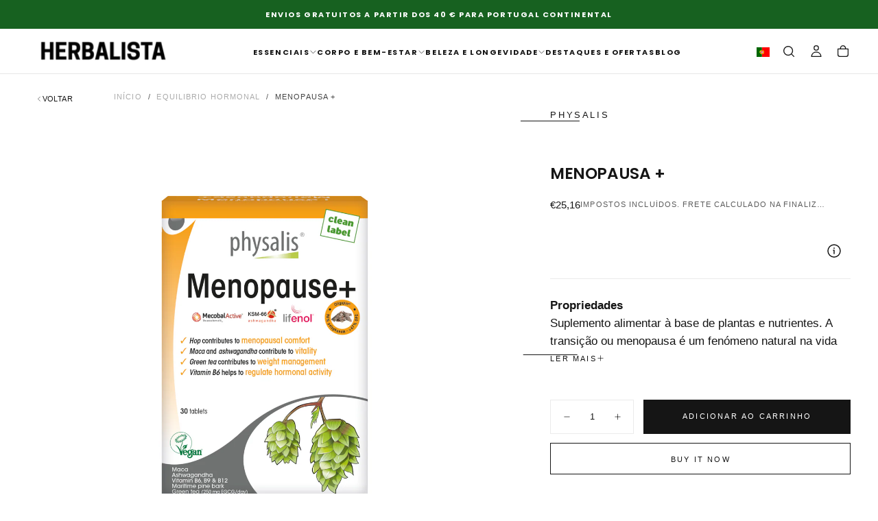

--- FILE ---
content_type: text/html; charset=utf-8
request_url: https://herbalista.pt/products/menopausa
body_size: 52855
content:
<!doctype html>

<html class="no-js" lang="pt">
  <head>
    <meta charset="utf-8">
    <meta http-equiv="X-UA-Compatible" content="IE=edge">
    <meta name="viewport" content="width=device-width,initial-scale=1">
    <meta name="theme-color" content="">
    <link rel="canonical" href="https://herbalista.pt/products/menopausa">
    <link rel="preconnect" href="https://cdn.shopify.com" crossorigin><link rel="icon" type="image/png" href="//herbalista.pt/cdn/shop/files/H.png?crop=center&height=32&v=1752084675&width=32"><link rel="preconnect" href="https://fonts.shopifycdn.com" crossorigin>

<title>
  MENOPAUSA +

    &ndash; Herbalista.pt</title><meta name="description" content="Propriedades Suplemento alimentar à base de plantas e nutrientes. A transição ou menopausa é um fenómeno natural na vida das mulheres. A idade média da menopausa situa-se entre os 45 e os 55 anos. Certas mulheres sentem ao longo deste período algum mal-estar como lufadas de calor, irritabilidade, agitação… Menopausa+ f"><meta property="og:site_name" content="Herbalista.pt">
<meta property="og:url" content="https://herbalista.pt/products/menopausa">
<meta property="og:title" content="MENOPAUSA +">
<meta property="og:type" content="product">
<meta property="og:description" content="Propriedades Suplemento alimentar à base de plantas e nutrientes. A transição ou menopausa é um fenómeno natural na vida das mulheres. A idade média da menopausa situa-se entre os 45 e os 55 anos. Certas mulheres sentem ao longo deste período algum mal-estar como lufadas de calor, irritabilidade, agitação… Menopausa+ f"><meta property="og:image" content="http://herbalista.pt/cdn/shop/files/menopausa.png?v=1749303600">
  <meta property="og:image:secure_url" content="https://herbalista.pt/cdn/shop/files/menopausa.png?v=1749303600">
  <meta property="og:image:width" content="2048">
  <meta property="og:image:height" content="2048"><meta property="og:price:amount" content="25,16">
  <meta property="og:price:currency" content="EUR"><meta name="twitter:card" content="summary_large_image">
<meta name="twitter:title" content="MENOPAUSA +">
<meta name="twitter:description" content="Propriedades Suplemento alimentar à base de plantas e nutrientes. A transição ou menopausa é um fenómeno natural na vida das mulheres. A idade média da menopausa situa-se entre os 45 e os 55 anos. Certas mulheres sentem ao longo deste período algum mal-estar como lufadas de calor, irritabilidade, agitação… Menopausa+ f">

    <script src="//herbalista.pt/cdn/shop/t/12/assets/swiper-bundle.min.js?v=76204931248172345031749817902" defer="defer"></script>
    <script src="//herbalista.pt/cdn/shop/t/12/assets/bodyScrollLock.min.js?v=15890374805268084651749817901" defer="defer"></script>
    <script src="//herbalista.pt/cdn/shop/t/12/assets/pubsub.js?v=47587058936531202851749817903" defer="defer"></script>
    <script src="//herbalista.pt/cdn/shop/t/12/assets/global.js?v=25615628011969451921749817902" defer="defer"></script>
    <noscript>
      <style>
        img[loading='lazy'] { opacity: 1; }
      </style>
    </noscript>
    <script src="//herbalista.pt/cdn/shop/t/12/assets/cookies.js?v=121601133523406246751749817902" defer="defer"></script>

    <script>window.performance && window.performance.mark && window.performance.mark('shopify.content_for_header.start');</script><meta name="google-site-verification" content="Hn_5DmuZ4Wqh8sonZ93VaGxP29JH1mPqGp5MTDmDrCk">
<meta id="shopify-digital-wallet" name="shopify-digital-wallet" content="/4255219761/digital_wallets/dialog">
<meta name="shopify-checkout-api-token" content="56ee4f6d3bff3a20382b891c69378bda">
<meta id="in-context-paypal-metadata" data-shop-id="4255219761" data-venmo-supported="false" data-environment="production" data-locale="en_US" data-paypal-v4="true" data-currency="EUR">
<link rel="alternate" hreflang="x-default" href="https://herbalista.pt/products/menopausa">
<link rel="alternate" hreflang="pt" href="https://herbalista.pt/products/menopausa">
<link rel="alternate" hreflang="en" href="https://herbalista.pt/en/products/menopausa">
<link rel="alternate" type="application/json+oembed" href="https://herbalista.pt/products/menopausa.oembed">
<script async="async" src="/checkouts/internal/preloads.js?locale=pt-PT"></script>
<script id="shopify-features" type="application/json">{"accessToken":"56ee4f6d3bff3a20382b891c69378bda","betas":["rich-media-storefront-analytics"],"domain":"herbalista.pt","predictiveSearch":true,"shopId":4255219761,"locale":"en"}</script>
<script>var Shopify = Shopify || {};
Shopify.shop = "herbalista-pt.myshopify.com";
Shopify.locale = "pt";
Shopify.currency = {"active":"EUR","rate":"1.0"};
Shopify.country = "PT";
Shopify.theme = {"name":"Cópia atualizada de Release","id":181971321169,"schema_name":"Release","schema_version":"2.0.0","theme_store_id":2698,"role":"main"};
Shopify.theme.handle = "null";
Shopify.theme.style = {"id":null,"handle":null};
Shopify.cdnHost = "herbalista.pt/cdn";
Shopify.routes = Shopify.routes || {};
Shopify.routes.root = "/";</script>
<script type="module">!function(o){(o.Shopify=o.Shopify||{}).modules=!0}(window);</script>
<script>!function(o){function n(){var o=[];function n(){o.push(Array.prototype.slice.apply(arguments))}return n.q=o,n}var t=o.Shopify=o.Shopify||{};t.loadFeatures=n(),t.autoloadFeatures=n()}(window);</script>
<script id="shop-js-analytics" type="application/json">{"pageType":"product"}</script>
<script defer="defer" async type="module" src="//herbalista.pt/cdn/shopifycloud/shop-js/modules/v2/client.init-shop-cart-sync_BT-GjEfc.en.esm.js"></script>
<script defer="defer" async type="module" src="//herbalista.pt/cdn/shopifycloud/shop-js/modules/v2/chunk.common_D58fp_Oc.esm.js"></script>
<script defer="defer" async type="module" src="//herbalista.pt/cdn/shopifycloud/shop-js/modules/v2/chunk.modal_xMitdFEc.esm.js"></script>
<script type="module">
  await import("//herbalista.pt/cdn/shopifycloud/shop-js/modules/v2/client.init-shop-cart-sync_BT-GjEfc.en.esm.js");
await import("//herbalista.pt/cdn/shopifycloud/shop-js/modules/v2/chunk.common_D58fp_Oc.esm.js");
await import("//herbalista.pt/cdn/shopifycloud/shop-js/modules/v2/chunk.modal_xMitdFEc.esm.js");

  window.Shopify.SignInWithShop?.initShopCartSync?.({"fedCMEnabled":true,"windoidEnabled":true});

</script>
<script>(function() {
  var isLoaded = false;
  function asyncLoad() {
    if (isLoaded) return;
    isLoaded = true;
    var urls = ["https:\/\/d2ri8b9356zs03.cloudfront.net\/js\/gdpr_cookie_consent.min.js?shop=herbalista-pt.myshopify.com"];
    for (var i = 0; i < urls.length; i++) {
      var s = document.createElement('script');
      s.type = 'text/javascript';
      s.async = true;
      s.src = urls[i];
      var x = document.getElementsByTagName('script')[0];
      x.parentNode.insertBefore(s, x);
    }
  };
  if(window.attachEvent) {
    window.attachEvent('onload', asyncLoad);
  } else {
    window.addEventListener('load', asyncLoad, false);
  }
})();</script>
<script id="__st">var __st={"a":4255219761,"offset":0,"reqid":"8be85bf1-8799-415d-888a-a4c131930c9c-1769210605","pageurl":"herbalista.pt\/products\/menopausa","u":"c13513349c09","p":"product","rtyp":"product","rid":2075632271409};</script>
<script>window.ShopifyPaypalV4VisibilityTracking = true;</script>
<script id="captcha-bootstrap">!function(){'use strict';const t='contact',e='account',n='new_comment',o=[[t,t],['blogs',n],['comments',n],[t,'customer']],c=[[e,'customer_login'],[e,'guest_login'],[e,'recover_customer_password'],[e,'create_customer']],r=t=>t.map((([t,e])=>`form[action*='/${t}']:not([data-nocaptcha='true']) input[name='form_type'][value='${e}']`)).join(','),a=t=>()=>t?[...document.querySelectorAll(t)].map((t=>t.form)):[];function s(){const t=[...o],e=r(t);return a(e)}const i='password',u='form_key',d=['recaptcha-v3-token','g-recaptcha-response','h-captcha-response',i],f=()=>{try{return window.sessionStorage}catch{return}},m='__shopify_v',_=t=>t.elements[u];function p(t,e,n=!1){try{const o=window.sessionStorage,c=JSON.parse(o.getItem(e)),{data:r}=function(t){const{data:e,action:n}=t;return t[m]||n?{data:e,action:n}:{data:t,action:n}}(c);for(const[e,n]of Object.entries(r))t.elements[e]&&(t.elements[e].value=n);n&&o.removeItem(e)}catch(o){console.error('form repopulation failed',{error:o})}}const l='form_type',E='cptcha';function T(t){t.dataset[E]=!0}const w=window,h=w.document,L='Shopify',v='ce_forms',y='captcha';let A=!1;((t,e)=>{const n=(g='f06e6c50-85a8-45c8-87d0-21a2b65856fe',I='https://cdn.shopify.com/shopifycloud/storefront-forms-hcaptcha/ce_storefront_forms_captcha_hcaptcha.v1.5.2.iife.js',D={infoText:'Protected by hCaptcha',privacyText:'Privacy',termsText:'Terms'},(t,e,n)=>{const o=w[L][v],c=o.bindForm;if(c)return c(t,g,e,D).then(n);var r;o.q.push([[t,g,e,D],n]),r=I,A||(h.body.append(Object.assign(h.createElement('script'),{id:'captcha-provider',async:!0,src:r})),A=!0)});var g,I,D;w[L]=w[L]||{},w[L][v]=w[L][v]||{},w[L][v].q=[],w[L][y]=w[L][y]||{},w[L][y].protect=function(t,e){n(t,void 0,e),T(t)},Object.freeze(w[L][y]),function(t,e,n,w,h,L){const[v,y,A,g]=function(t,e,n){const i=e?o:[],u=t?c:[],d=[...i,...u],f=r(d),m=r(i),_=r(d.filter((([t,e])=>n.includes(e))));return[a(f),a(m),a(_),s()]}(w,h,L),I=t=>{const e=t.target;return e instanceof HTMLFormElement?e:e&&e.form},D=t=>v().includes(t);t.addEventListener('submit',(t=>{const e=I(t);if(!e)return;const n=D(e)&&!e.dataset.hcaptchaBound&&!e.dataset.recaptchaBound,o=_(e),c=g().includes(e)&&(!o||!o.value);(n||c)&&t.preventDefault(),c&&!n&&(function(t){try{if(!f())return;!function(t){const e=f();if(!e)return;const n=_(t);if(!n)return;const o=n.value;o&&e.removeItem(o)}(t);const e=Array.from(Array(32),(()=>Math.random().toString(36)[2])).join('');!function(t,e){_(t)||t.append(Object.assign(document.createElement('input'),{type:'hidden',name:u})),t.elements[u].value=e}(t,e),function(t,e){const n=f();if(!n)return;const o=[...t.querySelectorAll(`input[type='${i}']`)].map((({name:t})=>t)),c=[...d,...o],r={};for(const[a,s]of new FormData(t).entries())c.includes(a)||(r[a]=s);n.setItem(e,JSON.stringify({[m]:1,action:t.action,data:r}))}(t,e)}catch(e){console.error('failed to persist form',e)}}(e),e.submit())}));const S=(t,e)=>{t&&!t.dataset[E]&&(n(t,e.some((e=>e===t))),T(t))};for(const o of['focusin','change'])t.addEventListener(o,(t=>{const e=I(t);D(e)&&S(e,y())}));const B=e.get('form_key'),M=e.get(l),P=B&&M;t.addEventListener('DOMContentLoaded',(()=>{const t=y();if(P)for(const e of t)e.elements[l].value===M&&p(e,B);[...new Set([...A(),...v().filter((t=>'true'===t.dataset.shopifyCaptcha))])].forEach((e=>S(e,t)))}))}(h,new URLSearchParams(w.location.search),n,t,e,['guest_login'])})(!0,!0)}();</script>
<script integrity="sha256-4kQ18oKyAcykRKYeNunJcIwy7WH5gtpwJnB7kiuLZ1E=" data-source-attribution="shopify.loadfeatures" defer="defer" src="//herbalista.pt/cdn/shopifycloud/storefront/assets/storefront/load_feature-a0a9edcb.js" crossorigin="anonymous"></script>
<script data-source-attribution="shopify.dynamic_checkout.dynamic.init">var Shopify=Shopify||{};Shopify.PaymentButton=Shopify.PaymentButton||{isStorefrontPortableWallets:!0,init:function(){window.Shopify.PaymentButton.init=function(){};var t=document.createElement("script");t.src="https://herbalista.pt/cdn/shopifycloud/portable-wallets/latest/portable-wallets.en.js",t.type="module",document.head.appendChild(t)}};
</script>
<script data-source-attribution="shopify.dynamic_checkout.buyer_consent">
  function portableWalletsHideBuyerConsent(e){var t=document.getElementById("shopify-buyer-consent"),n=document.getElementById("shopify-subscription-policy-button");t&&n&&(t.classList.add("hidden"),t.setAttribute("aria-hidden","true"),n.removeEventListener("click",e))}function portableWalletsShowBuyerConsent(e){var t=document.getElementById("shopify-buyer-consent"),n=document.getElementById("shopify-subscription-policy-button");t&&n&&(t.classList.remove("hidden"),t.removeAttribute("aria-hidden"),n.addEventListener("click",e))}window.Shopify?.PaymentButton&&(window.Shopify.PaymentButton.hideBuyerConsent=portableWalletsHideBuyerConsent,window.Shopify.PaymentButton.showBuyerConsent=portableWalletsShowBuyerConsent);
</script>
<script>
  function portableWalletsCleanup(e){e&&e.src&&console.error("Failed to load portable wallets script "+e.src);var t=document.querySelectorAll("shopify-accelerated-checkout .shopify-payment-button__skeleton, shopify-accelerated-checkout-cart .wallet-cart-button__skeleton"),e=document.getElementById("shopify-buyer-consent");for(let e=0;e<t.length;e++)t[e].remove();e&&e.remove()}function portableWalletsNotLoadedAsModule(e){e instanceof ErrorEvent&&"string"==typeof e.message&&e.message.includes("import.meta")&&"string"==typeof e.filename&&e.filename.includes("portable-wallets")&&(window.removeEventListener("error",portableWalletsNotLoadedAsModule),window.Shopify.PaymentButton.failedToLoad=e,"loading"===document.readyState?document.addEventListener("DOMContentLoaded",window.Shopify.PaymentButton.init):window.Shopify.PaymentButton.init())}window.addEventListener("error",portableWalletsNotLoadedAsModule);
</script>

<script type="module" src="https://herbalista.pt/cdn/shopifycloud/portable-wallets/latest/portable-wallets.en.js" onError="portableWalletsCleanup(this)" crossorigin="anonymous"></script>
<script nomodule>
  document.addEventListener("DOMContentLoaded", portableWalletsCleanup);
</script>

<link id="shopify-accelerated-checkout-styles" rel="stylesheet" media="screen" href="https://herbalista.pt/cdn/shopifycloud/portable-wallets/latest/accelerated-checkout-backwards-compat.css" crossorigin="anonymous">
<style id="shopify-accelerated-checkout-cart">
        #shopify-buyer-consent {
  margin-top: 1em;
  display: inline-block;
  width: 100%;
}

#shopify-buyer-consent.hidden {
  display: none;
}

#shopify-subscription-policy-button {
  background: none;
  border: none;
  padding: 0;
  text-decoration: underline;
  font-size: inherit;
  cursor: pointer;
}

#shopify-subscription-policy-button::before {
  box-shadow: none;
}

      </style>

<script>window.performance && window.performance.mark && window.performance.mark('shopify.content_for_header.end');</script>
<style data-shopify>/* typography - body */
  
  
  
  
  

  /* typography - body italic */
  
  

  /* typography - heading */
  @font-face {
  font-family: Poppins;
  font-weight: 700;
  font-style: normal;
  font-display: swap;
  src: url("//herbalista.pt/cdn/fonts/poppins/poppins_n7.56758dcf284489feb014a026f3727f2f20a54626.woff2") format("woff2"),
       url("//herbalista.pt/cdn/fonts/poppins/poppins_n7.f34f55d9b3d3205d2cd6f64955ff4b36f0cfd8da.woff") format("woff");
}

  @font-face {
  font-family: Poppins;
  font-weight: 400;
  font-style: normal;
  font-display: swap;
  src: url("//herbalista.pt/cdn/fonts/poppins/poppins_n4.0ba78fa5af9b0e1a374041b3ceaadf0a43b41362.woff2") format("woff2"),
       url("//herbalista.pt/cdn/fonts/poppins/poppins_n4.214741a72ff2596839fc9760ee7a770386cf16ca.woff") format("woff");
}

  @font-face {
  font-family: Poppins;
  font-weight: 500;
  font-style: normal;
  font-display: swap;
  src: url("//herbalista.pt/cdn/fonts/poppins/poppins_n5.ad5b4b72b59a00358afc706450c864c3c8323842.woff2") format("woff2"),
       url("//herbalista.pt/cdn/fonts/poppins/poppins_n5.33757fdf985af2d24b32fcd84c9a09224d4b2c39.woff") format("woff");
}

  @font-face {
  font-family: Poppins;
  font-weight: 600;
  font-style: normal;
  font-display: swap;
  src: url("//herbalista.pt/cdn/fonts/poppins/poppins_n6.aa29d4918bc243723d56b59572e18228ed0786f6.woff2") format("woff2"),
       url("//herbalista.pt/cdn/fonts/poppins/poppins_n6.5f815d845fe073750885d5b7e619ee00e8111208.woff") format("woff");
}

  @font-face {
  font-family: Poppins;
  font-weight: 700;
  font-style: normal;
  font-display: swap;
  src: url("//herbalista.pt/cdn/fonts/poppins/poppins_n7.56758dcf284489feb014a026f3727f2f20a54626.woff2") format("woff2"),
       url("//herbalista.pt/cdn/fonts/poppins/poppins_n7.f34f55d9b3d3205d2cd6f64955ff4b36f0cfd8da.woff") format("woff");
}


  /* typography - italic */
  @font-face {
  font-family: Poppins;
  font-weight: 700;
  font-style: italic;
  font-display: swap;
  src: url("//herbalista.pt/cdn/fonts/poppins/poppins_i7.42fd71da11e9d101e1e6c7932199f925f9eea42d.woff2") format("woff2"),
       url("//herbalista.pt/cdn/fonts/poppins/poppins_i7.ec8499dbd7616004e21155106d13837fff4cf556.woff") format("woff");
}

  @font-face {
  font-family: Poppins;
  font-weight: 400;
  font-style: italic;
  font-display: swap;
  src: url("//herbalista.pt/cdn/fonts/poppins/poppins_i4.846ad1e22474f856bd6b81ba4585a60799a9f5d2.woff2") format("woff2"),
       url("//herbalista.pt/cdn/fonts/poppins/poppins_i4.56b43284e8b52fc64c1fd271f289a39e8477e9ec.woff") format("woff");
}

  @font-face {
  font-family: Poppins;
  font-weight: 500;
  font-style: italic;
  font-display: swap;
  src: url("//herbalista.pt/cdn/fonts/poppins/poppins_i5.6acfce842c096080e34792078ef3cb7c3aad24d4.woff2") format("woff2"),
       url("//herbalista.pt/cdn/fonts/poppins/poppins_i5.a49113e4fe0ad7fd7716bd237f1602cbec299b3c.woff") format("woff");
}

  @font-face {
  font-family: Poppins;
  font-weight: 600;
  font-style: italic;
  font-display: swap;
  src: url("//herbalista.pt/cdn/fonts/poppins/poppins_i6.bb8044d6203f492888d626dafda3c2999253e8e9.woff2") format("woff2"),
       url("//herbalista.pt/cdn/fonts/poppins/poppins_i6.e233dec1a61b1e7dead9f920159eda42280a02c3.woff") format("woff");
}

  @font-face {
  font-family: Poppins;
  font-weight: 700;
  font-style: italic;
  font-display: swap;
  src: url("//herbalista.pt/cdn/fonts/poppins/poppins_i7.42fd71da11e9d101e1e6c7932199f925f9eea42d.woff2") format("woff2"),
       url("//herbalista.pt/cdn/fonts/poppins/poppins_i7.ec8499dbd7616004e21155106d13837fff4cf556.woff") format("woff");
}


  /* typography - button */
  
  
  
  
  

  
  :root,

    

  .color-scheme-1 {
    --color-background: 255,255,255;
    --gradient-background: #ffffff;

    --color-background-contrast: 191,191,191;
    --color-shadow: 0,0,0;

    /* typography */
    --color-primary-text: 21,21,21;
    --color-secondary-text: 101,112,110;
    --color-heading-text: 21,21,21;

    --color-foreground: 21,21,21;

    /* buttons */
    --color-filled-button: 21,21,21;
    --color-filled-button-text: 255,255,255;
    --color-outlined-button: 255,255,255;
    --color-outlined-button-text: 21,21,21;

    --color-button-text: 255,255,255;

    /* other elements */
    --color-link: 21,21,21;
    --color-border: 235,235,235;
    --alpha-border: 1;

    --color-tag-foreground: 255,255,255;
    --color-tag-background: 21,21,21;

    --color-progress-bar: 21,21,21;
    --color-placeholder: 244,244,244;
    --color-rating-stars: 0,0,0;

    --color-button-swiper: 21,21,21;
  }
  
  

    

  .color-scheme-2 {
    --color-background: 219,231,232;
    --gradient-background: #dbe7e8;

    --color-background-contrast: 141,179,182;
    --color-shadow: 0,0,0;

    /* typography */
    --color-primary-text: 255,255,255;
    --color-secondary-text: 101,112,110;
    --color-heading-text: 255,255,255;

    --color-foreground: 255,255,255;

    /* buttons */
    --color-filled-button: 255,255,255;
    --color-filled-button-text: 101,112,110;
    --color-outlined-button: 219,231,232;
    --color-outlined-button-text: 255,255,255;

    --color-button-text: 101,112,110;

    /* other elements */
    --color-link: 255,255,255;
    --color-border: 235,235,235;
    --alpha-border: 1;

    --color-tag-foreground: 255,255,255;
    --color-tag-background: 101,112,110;

    --color-progress-bar: 219,231,232;
    --color-placeholder: 244,244,244;
    --color-rating-stars: 0,0,0;

    --color-button-swiper: 255,255,255;
  }
  
  

    

  .color-scheme-3 {
    --color-background: 232,255,122;
    --gradient-background: #e8ff7a;

    --color-background-contrast: 206,250,0;
    --color-shadow: 0,0,0;

    /* typography */
    --color-primary-text: 17,17,17;
    --color-secondary-text: 101,112,110;
    --color-heading-text: 17,17,17;

    --color-foreground: 17,17,17;

    /* buttons */
    --color-filled-button: 17,17,17;
    --color-filled-button-text: 255,255,255;
    --color-outlined-button: 232,255,122;
    --color-outlined-button-text: 17,17,17;

    --color-button-text: 255,255,255;

    /* other elements */
    --color-link: 17,17,17;
    --color-border: 235,235,235;
    --alpha-border: 1;

    --color-tag-foreground: 255,255,255;
    --color-tag-background: 17,17,17;

    --color-progress-bar: 232,255,122;
    --color-placeholder: 244,244,244;
    --color-rating-stars: 0,0,0;

    --color-button-swiper: 17,17,17;
  }
  
  

    

  .color-scheme-4 {
    --color-background: 235,242,242;
    --gradient-background: #ebf2f2;

    --color-background-contrast: 158,192,192;
    --color-shadow: 0,0,0;

    /* typography */
    --color-primary-text: 17,17,17;
    --color-secondary-text: 101,112,110;
    --color-heading-text: 17,17,17;

    --color-foreground: 17,17,17;

    /* buttons */
    --color-filled-button: 17,17,17;
    --color-filled-button-text: 255,255,255;
    --color-outlined-button: 235,242,242;
    --color-outlined-button-text: 17,17,17;

    --color-button-text: 255,255,255;

    /* other elements */
    --color-link: 17,17,17;
    --color-border: 235,235,235;
    --alpha-border: 1;

    --color-tag-foreground: 255,255,255;
    --color-tag-background: 17,17,17;

    --color-progress-bar: 235,242,242;
    --color-placeholder: 244,244,244;
    --color-rating-stars: 0,0,0;

    --color-button-swiper: 17,17,17;
  }
  
  

    

  .color-scheme-5 {
    --color-background: 248,248,248;
    --gradient-background: #f8f8f8;

    --color-background-contrast: 184,184,184;
    --color-shadow: 0,0,0;

    /* typography */
    --color-primary-text: 23,97,32;
    --color-secondary-text: 101,112,110;
    --color-heading-text: 17,17,17;

    --color-foreground: 23,97,32;

    /* buttons */
    --color-filled-button: 23,97,32;
    --color-filled-button-text: 255,255,255;
    --color-outlined-button: 248,248,248;
    --color-outlined-button-text: 23,97,32;

    --color-button-text: 255,255,255;

    /* other elements */
    --color-link: 17,17,17;
    --color-border: 235,235,235;
    --alpha-border: 1;

    --color-tag-foreground: 255,255,255;
    --color-tag-background: 17,17,17;

    --color-progress-bar: 248,248,248;
    --color-placeholder: 244,244,244;
    --color-rating-stars: 23,97,32;

    --color-button-swiper: 23,97,32;
  }
  
  

    

  .color-scheme-6 {
    --color-background: 17,17,17;
    --gradient-background: #111111;

    --color-background-contrast: 145,145,145;
    --color-shadow: 0,0,0;

    /* typography */
    --color-primary-text: 255,255,255;
    --color-secondary-text: 101,112,110;
    --color-heading-text: 255,255,255;

    --color-foreground: 255,255,255;

    /* buttons */
    --color-filled-button: 255,255,255;
    --color-filled-button-text: 17,17,17;
    --color-outlined-button: 17,17,17;
    --color-outlined-button-text: 255,255,255;

    --color-button-text: 17,17,17;

    /* other elements */
    --color-link: 255,255,255;
    --color-border: 235,235,235;
    --alpha-border: 1;

    --color-tag-foreground: 17,17,17;
    --color-tag-background: 255,255,255;

    --color-progress-bar: 255,255,255;
    --color-placeholder: 244,244,244;
    --color-rating-stars: 0,0,0;

    --color-button-swiper: 255,255,255;
  }
  
  

    

  .color-scheme-7 {
    --color-background: 255,255,255;
    --gradient-background: #ffffff;

    --color-background-contrast: 191,191,191;
    --color-shadow: 0,0,0;

    /* typography */
    --color-primary-text: 21,21,21;
    --color-secondary-text: 101,112,110;
    --color-heading-text: 21,21,21;

    --color-foreground: 21,21,21;

    /* buttons */
    --color-filled-button: 21,21,21;
    --color-filled-button-text: 255,255,255;
    --color-outlined-button: 255,255,255;
    --color-outlined-button-text: 21,21,21;

    --color-button-text: 255,255,255;

    /* other elements */
    --color-link: 21,21,21;
    --color-border: 235,235,235;
    --alpha-border: 1;

    --color-tag-foreground: 255,255,255;
    --color-tag-background: 21,21,21;

    --color-progress-bar: 21,21,21;
    --color-placeholder: 244,244,244;
    --color-rating-stars: 0,0,0;

    --color-button-swiper: 21,21,21;
  }
  
  

    

  .color-scheme-8 {
    --color-background: 255,255,255;
    --gradient-background: #ffffff;

    --color-background-contrast: 191,191,191;
    --color-shadow: 0,0,0;

    /* typography */
    --color-primary-text: 255,255,255;
    --color-secondary-text: 21,21,21;
    --color-heading-text: 255,255,255;

    --color-foreground: 255,255,255;

    /* buttons */
    --color-filled-button: 255,255,255;
    --color-filled-button-text: 21,21,21;
    --color-outlined-button: 255,255,255;
    --color-outlined-button-text: 255,255,255;

    --color-button-text: 21,21,21;

    /* other elements */
    --color-link: 21,21,21;
    --color-border: 235,235,235;
    --alpha-border: 1;

    --color-tag-foreground: 255,255,255;
    --color-tag-background: 21,21,21;

    --color-progress-bar: 21,21,21;
    --color-placeholder: 244,244,244;
    --color-rating-stars: 0,0,0;

    --color-button-swiper: 255,255,255;
  }
  
  

    

  .color-scheme-12758e21-47d8-4acd-99e3-07d883e04277 {
    --color-background: 23,97,32;
    --gradient-background: #176120;

    --color-background-contrast: 0,0,0;
    --color-shadow: 0,0,0;

    /* typography */
    --color-primary-text: 255,255,255;
    --color-secondary-text: 101,112,110;
    --color-heading-text: 255,255,255;

    --color-foreground: 255,255,255;

    /* buttons */
    --color-filled-button: 255,255,255;
    --color-filled-button-text: 255,255,255;
    --color-outlined-button: 23,97,32;
    --color-outlined-button-text: 255,255,255;

    --color-button-text: 255,255,255;

    /* other elements */
    --color-link: 21,21,21;
    --color-border: 235,235,235;
    --alpha-border: 1;

    --color-tag-foreground: 255,255,255;
    --color-tag-background: 255,255,255;

    --color-progress-bar: 21,21,21;
    --color-placeholder: 244,244,244;
    --color-rating-stars: 0,0,0;

    --color-button-swiper: 255,255,255;
  }
  

  body, .color-scheme-1, .color-scheme-2, .color-scheme-3, .color-scheme-4, .color-scheme-5, .color-scheme-6, .color-scheme-7, .color-scheme-8, .color-scheme-12758e21-47d8-4acd-99e3-07d883e04277 {
    color: rgba(var(--color-foreground), 1);
    background-color: rgb(var(--color-background));
  }

  :root {
    /* default values */
    --announcement-bars-before-header-heights: 40px;
    --announcement-bars-before-header-visible-heights: 40px;
    --header-height: 65px;
    --announcement-bar-height: 40px;
    --header-top-position: calc(var(--header-height) + var(--announcement-bars-before-header-heights));
    --header-group-height: 65px;

    /* typography - heading */
    --font-heading-family: Poppins, sans-serif;
    --font-heading-style: normal;
    --font-heading-weight: 700;

    --font-heading-scale: 1.0;
    --font-heading-letter-spacing: -0.02em;
    --font-heading-text-transform: uppercase;
    --font-heading-word-break: break-word;

    /* typography - body */
    --font-body-family: "system_ui", -apple-system, 'Segoe UI', Roboto, 'Helvetica Neue', 'Noto Sans', 'Liberation Sans', Arial, sans-serif, 'Apple Color Emoji', 'Segoe UI Emoji', 'Segoe UI Symbol', 'Noto Color Emoji';
    --font-body-style: normal;
    --font-body-weight: 400;

    --font-body-scale: 1.1;
    --font-body-letter-spacing: -0.04em;

    /* typography - italic */
    --font-italic-family: Poppins, sans-serif;
    --font-italic-style: italic;
    --font-italic-weight: 700;
    --font-italic-scale: 1.0;

    /* typography - button */
    --font-button-family: "system_ui", -apple-system, 'Segoe UI', Roboto, 'Helvetica Neue', 'Noto Sans', 'Liberation Sans', Arial, sans-serif, 'Apple Color Emoji', 'Segoe UI Emoji', 'Segoe UI Symbol', 'Noto Color Emoji';
    --font-button-style: normal;
    --font-button-weight: 400;

    --font-button-scale: 1.0;
    --font-button-letter-spacing: 0.2em;
    --font-button-text-transform: uppercase;

    /* add 'arial' as a fallback font for rtl languages *//* font weights */
    --font-weight-normal: 400; /* 400 */
    --font-weight-medium: 400; /* 500 */
    --font-weight-semibold: 700; /* 600 */
    --font-weight-bold: 700; /* 700 */

    --font-weight-heading-normal: 400; /* 400 */
    --font-weight-heading-medium: 500; /* 500 */
    --font-weight-heading-semibold: 600; /* 600 */
    --font-weight-heading-bold: 700; /* 700 */

    --font-weight-button-normal: 400; /* 400 */
    --font-weight-button-medium: 400; /* 500 */

    /* digi-note-kk - is it possible to remove these? */
    --letter-spacing-extra-small: 0.05rem;
    --letter-spacing-small: 0.1rem;
    --letter-spacing-medium: 0.2rem;

    --letter-spacing-xxs: -0.04em;
    --letter-spacing-xs: -0.02em;
    --letter-spacing-sm: -0.01em;
    --letter-spacing-md: 0;
    --letter-spacing-lg: 0.01em;
    --letter-spacing-xl: 0.02em;
    --letter-spacing-xxl: 0.04em;

    /* typography - heading - start */
    --h1-multiplier: 4.7rem;
    --h2-multiplier: 3.6rem;
    --h3-multiplier: 2.7rem;
    --h4-multiplier: 2.1rem;
    --h5-multiplier: 1.6rem;
    --h6-multiplier: 1.2rem;

    /* lowercase headings need more line-height */
    
      --line-height-h1: 0.85;
      --line-height-h2: 0.85;
      --line-height-h3: 1.00;
      --line-height-h4: 1.00;
      --line-height-h5: 1.20;
      --line-height-h6: 1.20;
    
    /* typography - heading - end */

    --button-border-radius: 0;
    --button-text-transform: uppercase;
    --input-border-radius: 0;
    --button-action-border-radius: 0;
    --badge-border-radius: 0.4rem;

    --section-spacing-unit-size: 1.2rem;
    --spacing-unit-size: 1.2rem;
    --grid-spacing: 1.2rem;


    /* common colors */
    --color-success: #E45F5F;
    --color-alert: #F0B743;
    --color-error: #C25151;
    --color-price-accent: #EAF7FC;

    --color-white: #FFFFFF;
    --color-white-rgb: 255, 255, 255;
    --color-black: #111111;
    --color-black-rgb: 17, 17, 17;
    --color-light: #EBEBEB;
    --color-light-rgb: 235, 235, 235;

    --media-overlay-gradient: linear-gradient(180deg, rgba(0, 0, 0, 0) 0%, rgba(0, 0, 0, 0) 100%);
    --media-overlay-gradient-mobile: linear-gradient(180deg, rgba(0, 0, 0, 0) 0%, rgba(0, 0, 0, 0) 100%);

    --gradient-black: linear-gradient(180deg, rgba(0, 0, 0, 0) 0%, rgba(0, 0, 0, 0.2) 100%);
    --gradient-overlay-horizontal: linear-gradient(0deg, rgba(0, 0, 0, 0.2), rgba(0, 0, 0, 0.2));
    --color-popup-overlay: rgba(0, 0, 0, 0.5);

    --page-width: 1440px;
    --page-gutter: 1.6rem;

    --max-w-xxs-multiplier: 0.4694; /* 676px / 1440px = 0.4694 */
    --max-w-xs-multiplier: 0.5333;  /* 768px / 1440px = 0.5333 */
    --max-w-sm-multiplier: 0.6292;  /* 906px / 1440px = 0.6292 */
    --max-w-md-multiplier: 0.7111;  /* 1024px / 1440px = 0.7111 */
    --max-w-lg-multiplier: 0.7903;  /* 1138px / 1440px = 0.7903 */
    --max-w-xxl-multiplier: 0.9194; /* 1324px / 1440px = 0.9194 */

    --duration-short: 200ms;
    --duration-default: 300ms;
    --duration-long: 400ms;
    --duration-extra-long: 600ms;

    --z-header: 800;
    --z-modals: 900;
    --z-fab: 750;

    /* cards */
    --card-corner-radius: 0rem;
    --card-text-align: center;

    --card-aspect-ratio: 3/4;
    --card-media-aspect-ratio: 3/4;
    --card-media-object-fit: cover;

    --theme-js-animations-on-mobile: fade-in 800ms forwards paused;

    /* static values - start */
    --font-size-static-h1: 8.0rem;
    --font-size-static-h2: 6.1rem;
    --font-size-static-h3: 4.7rem;
    --font-size-static-h4: 3.6rem;
    --font-size-static-h5: 2.7rem;
    --font-size-static-h6: 2.1rem;
    --font-size-static-h7: 1.6rem;

    --font-size-static-xxs: 0.8rem;
    --font-size-static-xs: 1.0rem;
    --font-size-static-sm: 1.2rem;
    --font-size-static-md: 1.4rem;
    --font-size-static-lg: 1.6rem;
    --font-size-static-xl: 1.8rem;
    --font-size-static-xxl: 2.4rem;

    --line-height-static-xs: 1.00; /* don't use this value unless must */
    --line-height-static-sm: 1.25; /* most common and secure value */
    --line-height-static-md: 1.50;
    --line-height-static-lg: 2.25;
    --line-height-static-xl: 2.50;

    --spacing-unit-size-static: 1.6rem;
    /* static values - end */

    --product-card-option-button-size: 2.4rem;

    /* drawer */
    --drawer-transition-timing-function: cubic-bezier(0.74, -0.01, 0.26, 1);
    --drawer-transition-duration: 450ms;
  }

  @media screen and (min-width: 750px) {
    :root {
      --section-spacing-unit-size: 1.6rem;
      --spacing-unit-size: 1.2rem;
      --grid-spacing: 1.2rem;

      --page-gutter: 3.6rem;

      /* typography - heading - start */
      --h1-multiplier: 8.0rem;
      --h2-multiplier: 6.1rem;
      --h3-multiplier: 4.7rem;
      --h4-multiplier: 3.6rem;
      --h5-multiplier: 2.7rem;
      --h6-multiplier: 2.1rem;

    /* lowercase headings need more line-height */
    
      --line-height-h1: 0.85;
      --line-height-h2: 0.85;
      --line-height-h3: 0.85;
      --line-height-h4: 0.85;
      --line-height-h5: 1.00;
      --line-height-h6: 1.00;
    
      /* typography - heading - end */
    }
  }

  
</style><link href="//herbalista.pt/cdn/shop/t/12/assets/base.css?v=27883653781050737531762466479" rel="stylesheet" type="text/css" media="all" />
    <link href="//herbalista.pt/cdn/shop/t/12/assets/swiper-bundle.min.css?v=138879063338843649161749817902" rel="stylesheet" type="text/css" media="all" />
    
    <link rel='stylesheet' href='//herbalista.pt/cdn/shop/t/12/assets/component-drawer.css?v=62209046186541665801749817901' media='print' onload="this.media='all'">
    <noscript>
      <link href="//herbalista.pt/cdn/shop/t/12/assets/component-drawer.css?v=62209046186541665801749817901" rel="stylesheet" type="text/css" media="all" />
    </noscript>
  


    <link rel='stylesheet' href='//herbalista.pt/cdn/shop/t/12/assets/component-predictive-search.css?v=116242036209523800271749817902' media='print' onload="this.media='all'">
    <noscript>
      <link href="//herbalista.pt/cdn/shop/t/12/assets/component-predictive-search.css?v=116242036209523800271749817902" rel="stylesheet" type="text/css" media="all" />
    </noscript>
  

      <script src="//herbalista.pt/cdn/shop/t/12/assets/predictive-search.js?v=9911937961917336451749817902" defer="defer"></script>
<link rel="preload" as="font" href="//herbalista.pt/cdn/fonts/poppins/poppins_n7.56758dcf284489feb014a026f3727f2f20a54626.woff2" type="font/woff2" crossorigin>

    <script>
      document.documentElement.className = document.documentElement.className.replace('no-js', 'js');
      if (Shopify.designMode) {
        document.documentElement.classList.add('shopify-design-mode');
      }
    </script>
  <!-- BEGIN app block: shopify://apps/consentmo-gdpr/blocks/gdpr_cookie_consent/4fbe573f-a377-4fea-9801-3ee0858cae41 -->


<!-- END app block --><!-- BEGIN app block: shopify://apps/judge-me-reviews/blocks/judgeme_core/61ccd3b1-a9f2-4160-9fe9-4fec8413e5d8 --><!-- Start of Judge.me Core -->






<link rel="dns-prefetch" href="https://cdnwidget.judge.me">
<link rel="dns-prefetch" href="https://cdn.judge.me">
<link rel="dns-prefetch" href="https://cdn1.judge.me">
<link rel="dns-prefetch" href="https://api.judge.me">

<script data-cfasync='false' class='jdgm-settings-script'>window.jdgmSettings={"pagination":5,"disable_web_reviews":false,"badge_no_review_text":"Sem avaliações","badge_n_reviews_text":"{{ n }} avaliação/avaliações","hide_badge_preview_if_no_reviews":true,"badge_hide_text":false,"enforce_center_preview_badge":false,"widget_title":"Avaliações de Clientes","widget_open_form_text":"Escrever uma avaliação","widget_close_form_text":"Cancelar avaliação","widget_refresh_page_text":"Atualizar página","widget_summary_text":"Baseado em {{ number_of_reviews }} avaliação/avaliações","widget_no_review_text":"Partilhe a sua experiência","widget_name_field_text":"Nome de exibição","widget_verified_name_field_text":"Nome Verificado (público)","widget_name_placeholder_text":"Nome de exibição","widget_required_field_error_text":"Este campo é obrigatório.","widget_email_field_text":"Endereço de email","widget_verified_email_field_text":"Email Verificado (privado, não pode ser editado)","widget_email_placeholder_text":"Seu endereço de email","widget_email_field_error_text":"Por favor, digite um endereço de email válido.","widget_rating_field_text":"Avaliação","widget_review_title_field_text":"Título da Avaliação","widget_review_title_placeholder_text":"Dê um título à sua avaliação","widget_review_body_field_text":"Conteúdo da avaliação","widget_review_body_placeholder_text":"Comece a escrever aqui...","widget_pictures_field_text":"Foto/Vídeo (opcional)","widget_submit_review_text":"Enviar Avaliação","widget_submit_verified_review_text":"Enviar Avaliação Verificada","widget_submit_success_msg_with_auto_publish":"Obrigado! Por favor, atualize a página em alguns momentos para ver sua avaliação. Você pode remover ou editar sua avaliação fazendo login em \u003ca href='https://judge.me/login' target='_blank' rel='nofollow noopener'\u003eJudge.me\u003c/a\u003e","widget_submit_success_msg_no_auto_publish":"Obrigado! Sua avaliação será publicada assim que for aprovada pelo administrador da loja. Você pode remover ou editar sua avaliação fazendo login em \u003ca href='https://judge.me/login' target='_blank' rel='nofollow noopener'\u003eJudge.me\u003c/a\u003e","widget_show_default_reviews_out_of_total_text":"Mostrando {{ n_reviews_shown }} de {{ n_reviews }} avaliações.","widget_show_all_link_text":"Mostrar tudo","widget_show_less_link_text":"Mostrar menos","widget_author_said_text":"{{ reviewer_name }} disse:","widget_days_text":"{{ n }} dias atrás","widget_weeks_text":"{{ n }} semana/semanas atrás","widget_months_text":"{{ n }} mês/meses atrás","widget_years_text":"{{ n }} ano/anos atrás","widget_yesterday_text":"Ontem","widget_today_text":"Hoje","widget_replied_text":"\u003e\u003e {{ shop_name }} respondeu:","widget_read_more_text":"Leia mais","widget_reviewer_name_as_initial":"","widget_rating_filter_color":"#fbcd0a","widget_rating_filter_see_all_text":"Ver todas as avaliações","widget_sorting_most_recent_text":"Mais Recentes","widget_sorting_highest_rating_text":"Maior Avaliação","widget_sorting_lowest_rating_text":"Menor Avaliação","widget_sorting_with_pictures_text":"Apenas Fotos","widget_sorting_most_helpful_text":"Mais Úteis","widget_open_question_form_text":"Fazer uma pergunta","widget_reviews_subtab_text":"Avaliações","widget_questions_subtab_text":"Perguntas","widget_question_label_text":"Pergunta","widget_answer_label_text":"Resposta","widget_question_placeholder_text":"Escreva sua pergunta aqui","widget_submit_question_text":"Enviar Pergunta","widget_question_submit_success_text":"Obrigado pela sua pergunta! Iremos notificá-lo quando for respondida.","verified_badge_text":"Verificado","verified_badge_bg_color":"","verified_badge_text_color":"","verified_badge_placement":"left-of-reviewer-name","widget_review_max_height":"","widget_hide_border":false,"widget_social_share":false,"widget_thumb":false,"widget_review_location_show":false,"widget_location_format":"","all_reviews_include_out_of_store_products":true,"all_reviews_out_of_store_text":"(fora da loja)","all_reviews_pagination":100,"all_reviews_product_name_prefix_text":"sobre","enable_review_pictures":true,"enable_question_anwser":false,"widget_theme":"default","review_date_format":"mm/dd/yyyy","default_sort_method":"most-recent","widget_product_reviews_subtab_text":"Avaliações de Produtos","widget_shop_reviews_subtab_text":"Avaliações da Loja","widget_other_products_reviews_text":"Avaliações para outros produtos","widget_store_reviews_subtab_text":"Avaliações da loja","widget_no_store_reviews_text":"Esta loja ainda não recebeu avaliações","widget_web_restriction_product_reviews_text":"Este produto ainda não recebeu avaliações","widget_no_items_text":"Nenhum item encontrado","widget_show_more_text":"Mostrar mais","widget_write_a_store_review_text":"Escrever uma Avaliação da Loja","widget_other_languages_heading":"Avaliações em Outros Idiomas","widget_translate_review_text":"Traduzir avaliação para {{ language }}","widget_translating_review_text":"Traduzindo...","widget_show_original_translation_text":"Mostrar original ({{ language }})","widget_translate_review_failed_text":"Não foi possível traduzir a avaliação.","widget_translate_review_retry_text":"Tentar novamente","widget_translate_review_try_again_later_text":"Tente novamente mais tarde","show_product_url_for_grouped_product":false,"widget_sorting_pictures_first_text":"Fotos Primeiro","show_pictures_on_all_rev_page_mobile":false,"show_pictures_on_all_rev_page_desktop":false,"floating_tab_hide_mobile_install_preference":false,"floating_tab_button_name":"★ Avaliações","floating_tab_title":"Deixe os clientes falarem por nós","floating_tab_button_color":"","floating_tab_button_background_color":"","floating_tab_url":"","floating_tab_url_enabled":false,"floating_tab_tab_style":"text","all_reviews_text_badge_text":"Os clientes nos avaliam com {{ shop.metafields.judgeme.all_reviews_rating | round: 1 }}/5 com base em {{ shop.metafields.judgeme.all_reviews_count }} avaliações.","all_reviews_text_badge_text_branded_style":"{{ shop.metafields.judgeme.all_reviews_rating | round: 1 }} de 5 estrelas com base em {{ shop.metafields.judgeme.all_reviews_count }} avaliações","is_all_reviews_text_badge_a_link":false,"show_stars_for_all_reviews_text_badge":false,"all_reviews_text_badge_url":"","all_reviews_text_style":"branded","all_reviews_text_color_style":"judgeme_brand_color","all_reviews_text_color":"#108474","all_reviews_text_show_jm_brand":false,"featured_carousel_show_header":true,"featured_carousel_title":"Deixe os clientes falarem por nós","testimonials_carousel_title":"Clientes falam sobre nós","videos_carousel_title":"Histórias reais de clientes","cards_carousel_title":"Clientes falam sobre nós","featured_carousel_count_text":"de {{ n }} avaliações","featured_carousel_add_link_to_all_reviews_page":false,"featured_carousel_url":"","featured_carousel_show_images":true,"featured_carousel_autoslide_interval":5,"featured_carousel_arrows_on_the_sides":false,"featured_carousel_height":250,"featured_carousel_width":80,"featured_carousel_image_size":0,"featured_carousel_image_height":250,"featured_carousel_arrow_color":"#eeeeee","verified_count_badge_style":"branded","verified_count_badge_orientation":"horizontal","verified_count_badge_color_style":"judgeme_brand_color","verified_count_badge_color":"#108474","is_verified_count_badge_a_link":false,"verified_count_badge_url":"","verified_count_badge_show_jm_brand":true,"widget_rating_preset_default":5,"widget_first_sub_tab":"product-reviews","widget_show_histogram":true,"widget_histogram_use_custom_color":false,"widget_pagination_use_custom_color":false,"widget_star_use_custom_color":false,"widget_verified_badge_use_custom_color":false,"widget_write_review_use_custom_color":false,"picture_reminder_submit_button":"Upload Pictures","enable_review_videos":false,"mute_video_by_default":false,"widget_sorting_videos_first_text":"Vídeos Primeiro","widget_review_pending_text":"Pendente","featured_carousel_items_for_large_screen":3,"social_share_options_order":"Facebook,Twitter","remove_microdata_snippet":true,"disable_json_ld":false,"enable_json_ld_products":false,"preview_badge_show_question_text":false,"preview_badge_no_question_text":"Sem perguntas","preview_badge_n_question_text":"{{ number_of_questions }} pergunta/perguntas","qa_badge_show_icon":false,"qa_badge_position":"same-row","remove_judgeme_branding":true,"widget_add_search_bar":false,"widget_search_bar_placeholder":"Pesquisa","widget_sorting_verified_only_text":"Apenas verificados","featured_carousel_theme":"default","featured_carousel_show_rating":true,"featured_carousel_show_title":true,"featured_carousel_show_body":true,"featured_carousel_show_date":false,"featured_carousel_show_reviewer":true,"featured_carousel_show_product":false,"featured_carousel_header_background_color":"#108474","featured_carousel_header_text_color":"#ffffff","featured_carousel_name_product_separator":"reviewed","featured_carousel_full_star_background":"#108474","featured_carousel_empty_star_background":"#dadada","featured_carousel_vertical_theme_background":"#f9fafb","featured_carousel_verified_badge_enable":true,"featured_carousel_verified_badge_color":"#108474","featured_carousel_border_style":"round","featured_carousel_review_line_length_limit":3,"featured_carousel_more_reviews_button_text":"Ler mais avaliações","featured_carousel_view_product_button_text":"Ver produto","all_reviews_page_load_reviews_on":"scroll","all_reviews_page_load_more_text":"Carregar Mais Avaliações","disable_fb_tab_reviews":false,"enable_ajax_cdn_cache":false,"widget_advanced_speed_features":5,"widget_public_name_text":"exibido publicamente como","default_reviewer_name":"John Smith","default_reviewer_name_has_non_latin":true,"widget_reviewer_anonymous":"Anônimo","medals_widget_title":"Medalhas de Avaliação Judge.me","medals_widget_background_color":"#f9fafb","medals_widget_position":"footer_all_pages","medals_widget_border_color":"#f9fafb","medals_widget_verified_text_position":"left","medals_widget_use_monochromatic_version":false,"medals_widget_elements_color":"#108474","show_reviewer_avatar":true,"widget_invalid_yt_video_url_error_text":"Não é uma URL de vídeo do YouTube","widget_max_length_field_error_text":"Por favor, digite no máximo {0} caracteres.","widget_show_country_flag":false,"widget_show_collected_via_shop_app":true,"widget_verified_by_shop_badge_style":"light","widget_verified_by_shop_text":"Verificado pela Loja","widget_show_photo_gallery":false,"widget_load_with_code_splitting":true,"widget_ugc_install_preference":false,"widget_ugc_title":"Feito por nós, Compartilhado por você","widget_ugc_subtitle":"Marque-nos para ver sua foto em destaque em nossa página","widget_ugc_arrows_color":"#ffffff","widget_ugc_primary_button_text":"Comprar Agora","widget_ugc_primary_button_background_color":"#108474","widget_ugc_primary_button_text_color":"#ffffff","widget_ugc_primary_button_border_width":"0","widget_ugc_primary_button_border_style":"none","widget_ugc_primary_button_border_color":"#108474","widget_ugc_primary_button_border_radius":"25","widget_ugc_secondary_button_text":"Carregar Mais","widget_ugc_secondary_button_background_color":"#ffffff","widget_ugc_secondary_button_text_color":"#108474","widget_ugc_secondary_button_border_width":"2","widget_ugc_secondary_button_border_style":"solid","widget_ugc_secondary_button_border_color":"#108474","widget_ugc_secondary_button_border_radius":"25","widget_ugc_reviews_button_text":"Ver Avaliações","widget_ugc_reviews_button_background_color":"#ffffff","widget_ugc_reviews_button_text_color":"#108474","widget_ugc_reviews_button_border_width":"2","widget_ugc_reviews_button_border_style":"solid","widget_ugc_reviews_button_border_color":"#108474","widget_ugc_reviews_button_border_radius":"25","widget_ugc_reviews_button_link_to":"judgeme-reviews-page","widget_ugc_show_post_date":true,"widget_ugc_max_width":"800","widget_rating_metafield_value_type":true,"widget_primary_color":"#226124","widget_enable_secondary_color":false,"widget_secondary_color":"#edf5f5","widget_summary_average_rating_text":"{{ average_rating }} de 5","widget_media_grid_title":"Fotos e vídeos ","widget_media_grid_see_more_text":"Ver mais","widget_round_style":false,"widget_show_product_medals":true,"widget_verified_by_judgeme_text":"Verificado por Judge.me","widget_show_store_medals":true,"widget_verified_by_judgeme_text_in_store_medals":"Verificado por Judge.me","widget_media_field_exceed_quantity_message":"Desculpe, só podemos aceitar {{ max_media }} para uma avaliação.","widget_media_field_exceed_limit_message":"{{ file_name }} é muito grande, por favor selecione um {{ media_type }} menor que {{ size_limit }}MB.","widget_review_submitted_text":"Avaliação Enviada!","widget_question_submitted_text":"Pergunta Enviada!","widget_close_form_text_question":"Cancelar","widget_write_your_answer_here_text":"Escreva sua resposta aqui","widget_enabled_branded_link":true,"widget_show_collected_by_judgeme":false,"widget_reviewer_name_color":"","widget_write_review_text_color":"","widget_write_review_bg_color":"","widget_collected_by_judgeme_text":"coletado por Judge.me","widget_pagination_type":"standard","widget_load_more_text":"Carregar Mais","widget_load_more_color":"#108474","widget_full_review_text":"Avaliação Completa","widget_read_more_reviews_text":"Ler Mais Avaliações","widget_read_questions_text":"Ler Perguntas","widget_questions_and_answers_text":"Perguntas e Respostas","widget_verified_by_text":"Verificado por","widget_verified_text":"Verificado","widget_number_of_reviews_text":"{{ number_of_reviews }} avaliações","widget_back_button_text":"Voltar","widget_next_button_text":"Próximo","widget_custom_forms_filter_button":"Filtros","custom_forms_style":"horizontal","widget_show_review_information":false,"how_reviews_are_collected":"Como as avaliações são coletadas?","widget_show_review_keywords":false,"widget_gdpr_statement":"Como usamos seus dados: Entraremos em contato com você apenas sobre a avaliação que você deixou, e somente se necessário. Ao enviar sua avaliação, você concorda com os \u003ca href='https://judge.me/terms' target='_blank' rel='nofollow noopener'\u003etermos\u003c/a\u003e, \u003ca href='https://judge.me/privacy' target='_blank' rel='nofollow noopener'\u003eprivacidade\u003c/a\u003e e \u003ca href='https://judge.me/content-policy' target='_blank' rel='nofollow noopener'\u003epolíticas de conteúdo\u003c/a\u003e do Judge.me.","widget_multilingual_sorting_enabled":false,"widget_translate_review_content_enabled":false,"widget_translate_review_content_method":"manual","popup_widget_review_selection":"automatically_with_pictures","popup_widget_round_border_style":true,"popup_widget_show_title":true,"popup_widget_show_body":true,"popup_widget_show_reviewer":false,"popup_widget_show_product":true,"popup_widget_show_pictures":true,"popup_widget_use_review_picture":true,"popup_widget_show_on_home_page":true,"popup_widget_show_on_product_page":true,"popup_widget_show_on_collection_page":true,"popup_widget_show_on_cart_page":true,"popup_widget_position":"bottom_left","popup_widget_first_review_delay":5,"popup_widget_duration":5,"popup_widget_interval":5,"popup_widget_review_count":5,"popup_widget_hide_on_mobile":true,"review_snippet_widget_round_border_style":true,"review_snippet_widget_card_color":"#FFFFFF","review_snippet_widget_slider_arrows_background_color":"#FFFFFF","review_snippet_widget_slider_arrows_color":"#000000","review_snippet_widget_star_color":"#108474","show_product_variant":false,"all_reviews_product_variant_label_text":"Variante: ","widget_show_verified_branding":true,"widget_ai_summary_title":"Os clientes dizem","widget_ai_summary_disclaimer":"Resumo de avaliações alimentado por IA com base em avaliações recentes de clientes","widget_show_ai_summary":false,"widget_show_ai_summary_bg":false,"widget_show_review_title_input":false,"redirect_reviewers_invited_via_email":"external_form","request_store_review_after_product_review":false,"request_review_other_products_in_order":false,"review_form_color_scheme":"default","review_form_corner_style":"square","review_form_star_color":{},"review_form_text_color":"#333333","review_form_background_color":"#ffffff","review_form_field_background_color":"#fafafa","review_form_button_color":{},"review_form_button_text_color":"#ffffff","review_form_modal_overlay_color":"#000000","review_content_screen_title_text":"Como você avaliaria este produto?","review_content_introduction_text":"Gostaríamos muito que você compartilhasse um pouco sobre sua experiência.","store_review_form_title_text":"Como você avaliaria esta loja?","store_review_form_introduction_text":"Gostaríamos muito que você compartilhasse um pouco sobre sua experiência.","show_review_guidance_text":true,"one_star_review_guidance_text":"Ruim","five_star_review_guidance_text":"Ótimo","customer_information_screen_title_text":"Sobre você","customer_information_introduction_text":"Por favor, conte-nos mais sobre você.","custom_questions_screen_title_text":"Sua experiência em mais detalhes","custom_questions_introduction_text":"Aqui estão algumas perguntas para nos ajudar a entender melhor sua experiência.","review_submitted_screen_title_text":"Obrigado pela sua avaliação!","review_submitted_screen_thank_you_text":"Estamos processando-a e ela aparecerá na loja em breve.","review_submitted_screen_email_verification_text":"Por favor, confirme seu e-mail clicando no link que acabamos de enviar. Isso nos ajuda a manter as avaliações autênticas.","review_submitted_request_store_review_text":"Gostaria de compartilhar sua experiência de compra conosco?","review_submitted_review_other_products_text":"Gostaria de avaliar estes produtos?","store_review_screen_title_text":"Gostaria de compartilhar sua experiência de compra conosco?","store_review_introduction_text":"Valorizamos seu feedback e usamos para melhorar. Por favor, compartilhe qualquer pensamento ou sugestão que tenha.","reviewer_media_screen_title_picture_text":"Compartilhar uma foto","reviewer_media_introduction_picture_text":"Carregue uma foto para apoiar sua avaliação.","reviewer_media_screen_title_video_text":"Compartilhar um vídeo","reviewer_media_introduction_video_text":"Carregue um vídeo para apoiar sua avaliação.","reviewer_media_screen_title_picture_or_video_text":"Compartilhar uma foto ou vídeo","reviewer_media_introduction_picture_or_video_text":"Carregue uma foto ou vídeo para apoiar sua avaliação.","reviewer_media_youtube_url_text":"Cole seu URL do Youtube aqui","advanced_settings_next_step_button_text":"Próximo","advanced_settings_close_review_button_text":"Fechar","modal_write_review_flow":false,"write_review_flow_required_text":"Obrigatório","write_review_flow_privacy_message_text":"Respeitamos sua privacidade.","write_review_flow_anonymous_text":"Avaliação anônima","write_review_flow_visibility_text":"Não será exibida para outros compradores.","write_review_flow_multiple_selection_help_text":"Selecione quantos quiser","write_review_flow_single_selection_help_text":"Selecione uma opção","write_review_flow_required_field_error_text":"Este campo é obrigatório","write_review_flow_invalid_email_error_text":"Por favor, insira um endereço de e-mail válido","write_review_flow_max_length_error_text":"Máx. {{ max_length }} caracteres.","write_review_flow_media_upload_text":"\u003cb\u003eClique para carregar\u003c/b\u003e ou arraste e solte","write_review_flow_gdpr_statement":"Entraremos em contato apenas sobre sua avaliação, se necessário. Ao enviar sua avaliação, você concorda com nossos \u003ca href='https://judge.me/terms' target='_blank' rel='nofollow noopener'\u003etermos e condições\u003c/a\u003e e \u003ca href='https://judge.me/privacy' target='_blank' rel='nofollow noopener'\u003epolítica de privacidade\u003c/a\u003e.","rating_only_reviews_enabled":false,"show_negative_reviews_help_screen":false,"new_review_flow_help_screen_rating_threshold":3,"negative_review_resolution_screen_title_text":"Conte-nos mais","negative_review_resolution_text":"Sua experiência é importante para nós. Se houve problemas com sua compra, estamos aqui para ajudar. Não hesite em nos contatar, adoraríamos ter a oportunidade de corrigir as coisas.","negative_review_resolution_button_text":"Entre em contato","negative_review_resolution_proceed_with_review_text":"Deixe uma avaliação","negative_review_resolution_subject":"Problema com a compra da {{ shop_name }}.{{ order_name }}","preview_badge_collection_page_install_status":false,"widget_review_custom_css":"","preview_badge_custom_css":"","preview_badge_stars_count":"5-stars","featured_carousel_custom_css":"","floating_tab_custom_css":"","all_reviews_widget_custom_css":"","medals_widget_custom_css":"","verified_badge_custom_css":"","all_reviews_text_custom_css":"","transparency_badges_collected_via_store_invite":false,"transparency_badges_from_another_provider":false,"transparency_badges_collected_from_store_visitor":false,"transparency_badges_collected_by_verified_review_provider":false,"transparency_badges_earned_reward":false,"transparency_badges_collected_via_store_invite_text":"Avaliações coletadas via convite da loja","transparency_badges_from_another_provider_text":"Avaliações coletadas de outro provedor","transparency_badges_collected_from_store_visitor_text":"Avaliações coletadas de um visitante da loja","transparency_badges_written_in_google_text":"Avaliação escrita no Google","transparency_badges_written_in_etsy_text":"Avaliação escrita no Etsy","transparency_badges_written_in_shop_app_text":"Avaliação escrita no Shop App","transparency_badges_earned_reward_text":"Avaliação ganhou uma recompensa para uma compra futura","product_review_widget_per_page":10,"widget_store_review_label_text":"Avaliação da loja","checkout_comment_extension_title_on_product_page":"Customer Comments","checkout_comment_extension_num_latest_comment_show":5,"checkout_comment_extension_format":"name_and_timestamp","checkout_comment_customer_name":"last_initial","checkout_comment_comment_notification":true,"preview_badge_collection_page_install_preference":false,"preview_badge_home_page_install_preference":false,"preview_badge_product_page_install_preference":false,"review_widget_install_preference":"","review_carousel_install_preference":false,"floating_reviews_tab_install_preference":"none","verified_reviews_count_badge_install_preference":false,"all_reviews_text_install_preference":false,"review_widget_best_location":false,"judgeme_medals_install_preference":false,"review_widget_revamp_enabled":false,"review_widget_qna_enabled":false,"review_widget_header_theme":"minimal","review_widget_widget_title_enabled":true,"review_widget_header_text_size":"medium","review_widget_header_text_weight":"regular","review_widget_average_rating_style":"compact","review_widget_bar_chart_enabled":true,"review_widget_bar_chart_type":"numbers","review_widget_bar_chart_style":"standard","review_widget_expanded_media_gallery_enabled":false,"review_widget_reviews_section_theme":"standard","review_widget_image_style":"thumbnails","review_widget_review_image_ratio":"square","review_widget_stars_size":"medium","review_widget_verified_badge":"standard_text","review_widget_review_title_text_size":"medium","review_widget_review_text_size":"medium","review_widget_review_text_length":"medium","review_widget_number_of_columns_desktop":3,"review_widget_carousel_transition_speed":5,"review_widget_custom_questions_answers_display":"always","review_widget_button_text_color":"#FFFFFF","review_widget_text_color":"#000000","review_widget_lighter_text_color":"#7B7B7B","review_widget_corner_styling":"soft","review_widget_review_word_singular":"avaliação","review_widget_review_word_plural":"avaliações","review_widget_voting_label":"Útil?","review_widget_shop_reply_label":"Resposta de {{ shop_name }}:","review_widget_filters_title":"Filtros","qna_widget_question_word_singular":"Pergunta","qna_widget_question_word_plural":"Perguntas","qna_widget_answer_reply_label":"Resposta de {{ answerer_name }}:","qna_content_screen_title_text":"Pergunte sobre este produto","qna_widget_question_required_field_error_text":"Por favor, insira sua pergunta.","qna_widget_flow_gdpr_statement":"Entraremos em contato apenas sobre sua pergunta, se necessário. Ao enviar sua pergunta, você concorda com nossos \u003ca href='https://judge.me/terms' target='_blank' rel='nofollow noopener'\u003etermos e condições\u003c/a\u003e e \u003ca href='https://judge.me/privacy' target='_blank' rel='nofollow noopener'\u003epolítica de privacidade\u003c/a\u003e.","qna_widget_question_submitted_text":"Obrigado por sua pergunta!","qna_widget_close_form_text_question":"Fechar","qna_widget_question_submit_success_text":"Vamos notificá-lo por e-mail quando respondermos sua pergunta.","all_reviews_widget_v2025_enabled":false,"all_reviews_widget_v2025_header_theme":"default","all_reviews_widget_v2025_widget_title_enabled":true,"all_reviews_widget_v2025_header_text_size":"medium","all_reviews_widget_v2025_header_text_weight":"regular","all_reviews_widget_v2025_average_rating_style":"compact","all_reviews_widget_v2025_bar_chart_enabled":true,"all_reviews_widget_v2025_bar_chart_type":"numbers","all_reviews_widget_v2025_bar_chart_style":"standard","all_reviews_widget_v2025_expanded_media_gallery_enabled":false,"all_reviews_widget_v2025_show_store_medals":true,"all_reviews_widget_v2025_show_photo_gallery":true,"all_reviews_widget_v2025_show_review_keywords":false,"all_reviews_widget_v2025_show_ai_summary":false,"all_reviews_widget_v2025_show_ai_summary_bg":false,"all_reviews_widget_v2025_add_search_bar":false,"all_reviews_widget_v2025_default_sort_method":"most-recent","all_reviews_widget_v2025_reviews_per_page":10,"all_reviews_widget_v2025_reviews_section_theme":"default","all_reviews_widget_v2025_image_style":"thumbnails","all_reviews_widget_v2025_review_image_ratio":"square","all_reviews_widget_v2025_stars_size":"medium","all_reviews_widget_v2025_verified_badge":"bold_badge","all_reviews_widget_v2025_review_title_text_size":"medium","all_reviews_widget_v2025_review_text_size":"medium","all_reviews_widget_v2025_review_text_length":"medium","all_reviews_widget_v2025_number_of_columns_desktop":3,"all_reviews_widget_v2025_carousel_transition_speed":5,"all_reviews_widget_v2025_custom_questions_answers_display":"always","all_reviews_widget_v2025_show_product_variant":false,"all_reviews_widget_v2025_show_reviewer_avatar":true,"all_reviews_widget_v2025_reviewer_name_as_initial":"","all_reviews_widget_v2025_review_location_show":false,"all_reviews_widget_v2025_location_format":"","all_reviews_widget_v2025_show_country_flag":false,"all_reviews_widget_v2025_verified_by_shop_badge_style":"light","all_reviews_widget_v2025_social_share":false,"all_reviews_widget_v2025_social_share_options_order":"Facebook,Twitter,LinkedIn,Pinterest","all_reviews_widget_v2025_pagination_type":"standard","all_reviews_widget_v2025_button_text_color":"#FFFFFF","all_reviews_widget_v2025_text_color":"#000000","all_reviews_widget_v2025_lighter_text_color":"#7B7B7B","all_reviews_widget_v2025_corner_styling":"soft","all_reviews_widget_v2025_title":"Avaliações de clientes","all_reviews_widget_v2025_ai_summary_title":"Os clientes dizem sobre esta loja","all_reviews_widget_v2025_no_review_text":"Seja o primeiro a escrever uma avaliação","platform":"shopify","branding_url":"https://app.judge.me/reviews","branding_text":"Desenvolvido por Judge.me","locale":"en","reply_name":"Herbalista.pt","widget_version":"3.0","footer":true,"autopublish":true,"review_dates":true,"enable_custom_form":false,"shop_locale":"pt","enable_multi_locales_translations":false,"show_review_title_input":false,"review_verification_email_status":"always","can_be_branded":false,"reply_name_text":"Herbalista.pt"};</script> <style class='jdgm-settings-style'>.jdgm-xx{left:0}:root{--jdgm-primary-color: #226124;--jdgm-secondary-color: rgba(34,97,36,0.1);--jdgm-star-color: #226124;--jdgm-write-review-text-color: white;--jdgm-write-review-bg-color: #226124;--jdgm-paginate-color: #226124;--jdgm-border-radius: 0;--jdgm-reviewer-name-color: #226124}.jdgm-histogram__bar-content{background-color:#226124}.jdgm-rev[data-verified-buyer=true] .jdgm-rev__icon.jdgm-rev__icon:after,.jdgm-rev__buyer-badge.jdgm-rev__buyer-badge{color:white;background-color:#226124}.jdgm-review-widget--small .jdgm-gallery.jdgm-gallery .jdgm-gallery__thumbnail-link:nth-child(8) .jdgm-gallery__thumbnail-wrapper.jdgm-gallery__thumbnail-wrapper:before{content:"Ver mais"}@media only screen and (min-width: 768px){.jdgm-gallery.jdgm-gallery .jdgm-gallery__thumbnail-link:nth-child(8) .jdgm-gallery__thumbnail-wrapper.jdgm-gallery__thumbnail-wrapper:before{content:"Ver mais"}}.jdgm-prev-badge[data-average-rating='0.00']{display:none !important}.jdgm-author-all-initials{display:none !important}.jdgm-author-last-initial{display:none !important}.jdgm-rev-widg__title{visibility:hidden}.jdgm-rev-widg__summary-text{visibility:hidden}.jdgm-prev-badge__text{visibility:hidden}.jdgm-rev__prod-link-prefix:before{content:'sobre'}.jdgm-rev__variant-label:before{content:'Variante: '}.jdgm-rev__out-of-store-text:before{content:'(fora da loja)'}@media only screen and (min-width: 768px){.jdgm-rev__pics .jdgm-rev_all-rev-page-picture-separator,.jdgm-rev__pics .jdgm-rev__product-picture{display:none}}@media only screen and (max-width: 768px){.jdgm-rev__pics .jdgm-rev_all-rev-page-picture-separator,.jdgm-rev__pics .jdgm-rev__product-picture{display:none}}.jdgm-preview-badge[data-template="product"]{display:none !important}.jdgm-preview-badge[data-template="collection"]{display:none !important}.jdgm-preview-badge[data-template="index"]{display:none !important}.jdgm-review-widget[data-from-snippet="true"]{display:none !important}.jdgm-verified-count-badget[data-from-snippet="true"]{display:none !important}.jdgm-carousel-wrapper[data-from-snippet="true"]{display:none !important}.jdgm-all-reviews-text[data-from-snippet="true"]{display:none !important}.jdgm-medals-section[data-from-snippet="true"]{display:none !important}.jdgm-ugc-media-wrapper[data-from-snippet="true"]{display:none !important}.jdgm-rev__transparency-badge[data-badge-type="review_collected_via_store_invitation"]{display:none !important}.jdgm-rev__transparency-badge[data-badge-type="review_collected_from_another_provider"]{display:none !important}.jdgm-rev__transparency-badge[data-badge-type="review_collected_from_store_visitor"]{display:none !important}.jdgm-rev__transparency-badge[data-badge-type="review_written_in_etsy"]{display:none !important}.jdgm-rev__transparency-badge[data-badge-type="review_written_in_google_business"]{display:none !important}.jdgm-rev__transparency-badge[data-badge-type="review_written_in_shop_app"]{display:none !important}.jdgm-rev__transparency-badge[data-badge-type="review_earned_for_future_purchase"]{display:none !important}.jdgm-review-snippet-widget .jdgm-rev-snippet-widget__cards-container .jdgm-rev-snippet-card{border-radius:8px;background:#fff}.jdgm-review-snippet-widget .jdgm-rev-snippet-widget__cards-container .jdgm-rev-snippet-card__rev-rating .jdgm-star{color:#108474}.jdgm-review-snippet-widget .jdgm-rev-snippet-widget__prev-btn,.jdgm-review-snippet-widget .jdgm-rev-snippet-widget__next-btn{border-radius:50%;background:#fff}.jdgm-review-snippet-widget .jdgm-rev-snippet-widget__prev-btn>svg,.jdgm-review-snippet-widget .jdgm-rev-snippet-widget__next-btn>svg{fill:#000}.jdgm-full-rev-modal.rev-snippet-widget .jm-mfp-container .jm-mfp-content,.jdgm-full-rev-modal.rev-snippet-widget .jm-mfp-container .jdgm-full-rev__icon,.jdgm-full-rev-modal.rev-snippet-widget .jm-mfp-container .jdgm-full-rev__pic-img,.jdgm-full-rev-modal.rev-snippet-widget .jm-mfp-container .jdgm-full-rev__reply{border-radius:8px}.jdgm-full-rev-modal.rev-snippet-widget .jm-mfp-container .jdgm-full-rev[data-verified-buyer="true"] .jdgm-full-rev__icon::after{border-radius:8px}.jdgm-full-rev-modal.rev-snippet-widget .jm-mfp-container .jdgm-full-rev .jdgm-rev__buyer-badge{border-radius:calc( 8px / 2 )}.jdgm-full-rev-modal.rev-snippet-widget .jm-mfp-container .jdgm-full-rev .jdgm-full-rev__replier::before{content:'Herbalista.pt'}.jdgm-full-rev-modal.rev-snippet-widget .jm-mfp-container .jdgm-full-rev .jdgm-full-rev__product-button{border-radius:calc( 8px * 6 )}
</style> <style class='jdgm-settings-style'></style>

  
  
  
  <style class='jdgm-miracle-styles'>
  @-webkit-keyframes jdgm-spin{0%{-webkit-transform:rotate(0deg);-ms-transform:rotate(0deg);transform:rotate(0deg)}100%{-webkit-transform:rotate(359deg);-ms-transform:rotate(359deg);transform:rotate(359deg)}}@keyframes jdgm-spin{0%{-webkit-transform:rotate(0deg);-ms-transform:rotate(0deg);transform:rotate(0deg)}100%{-webkit-transform:rotate(359deg);-ms-transform:rotate(359deg);transform:rotate(359deg)}}@font-face{font-family:'JudgemeStar';src:url("[data-uri]") format("woff");font-weight:normal;font-style:normal}.jdgm-star{font-family:'JudgemeStar';display:inline !important;text-decoration:none !important;padding:0 4px 0 0 !important;margin:0 !important;font-weight:bold;opacity:1;-webkit-font-smoothing:antialiased;-moz-osx-font-smoothing:grayscale}.jdgm-star:hover{opacity:1}.jdgm-star:last-of-type{padding:0 !important}.jdgm-star.jdgm--on:before{content:"\e000"}.jdgm-star.jdgm--off:before{content:"\e001"}.jdgm-star.jdgm--half:before{content:"\e002"}.jdgm-widget *{margin:0;line-height:1.4;-webkit-box-sizing:border-box;-moz-box-sizing:border-box;box-sizing:border-box;-webkit-overflow-scrolling:touch}.jdgm-hidden{display:none !important;visibility:hidden !important}.jdgm-temp-hidden{display:none}.jdgm-spinner{width:40px;height:40px;margin:auto;border-radius:50%;border-top:2px solid #eee;border-right:2px solid #eee;border-bottom:2px solid #eee;border-left:2px solid #ccc;-webkit-animation:jdgm-spin 0.8s infinite linear;animation:jdgm-spin 0.8s infinite linear}.jdgm-spinner:empty{display:block}.jdgm-prev-badge{display:block !important}

</style>


  
  
   


<script data-cfasync='false' class='jdgm-script'>
!function(e){window.jdgm=window.jdgm||{},jdgm.CDN_HOST="https://cdnwidget.judge.me/",jdgm.CDN_HOST_ALT="https://cdn2.judge.me/cdn/widget_frontend/",jdgm.API_HOST="https://api.judge.me/",jdgm.CDN_BASE_URL="https://cdn.shopify.com/extensions/019beb2a-7cf9-7238-9765-11a892117c03/judgeme-extensions-316/assets/",
jdgm.docReady=function(d){(e.attachEvent?"complete"===e.readyState:"loading"!==e.readyState)?
setTimeout(d,0):e.addEventListener("DOMContentLoaded",d)},jdgm.loadCSS=function(d,t,o,a){
!o&&jdgm.loadCSS.requestedUrls.indexOf(d)>=0||(jdgm.loadCSS.requestedUrls.push(d),
(a=e.createElement("link")).rel="stylesheet",a.class="jdgm-stylesheet",a.media="nope!",
a.href=d,a.onload=function(){this.media="all",t&&setTimeout(t)},e.body.appendChild(a))},
jdgm.loadCSS.requestedUrls=[],jdgm.loadJS=function(e,d){var t=new XMLHttpRequest;
t.onreadystatechange=function(){4===t.readyState&&(Function(t.response)(),d&&d(t.response))},
t.open("GET",e),t.onerror=function(){if(e.indexOf(jdgm.CDN_HOST)===0&&jdgm.CDN_HOST_ALT!==jdgm.CDN_HOST){var f=e.replace(jdgm.CDN_HOST,jdgm.CDN_HOST_ALT);jdgm.loadJS(f,d)}},t.send()},jdgm.docReady((function(){(window.jdgmLoadCSS||e.querySelectorAll(
".jdgm-widget, .jdgm-all-reviews-page").length>0)&&(jdgmSettings.widget_load_with_code_splitting?
parseFloat(jdgmSettings.widget_version)>=3?jdgm.loadCSS(jdgm.CDN_HOST+"widget_v3/base.css"):
jdgm.loadCSS(jdgm.CDN_HOST+"widget/base.css"):jdgm.loadCSS(jdgm.CDN_HOST+"shopify_v2.css"),
jdgm.loadJS(jdgm.CDN_HOST+"loa"+"der.js"))}))}(document);
</script>
<noscript><link rel="stylesheet" type="text/css" media="all" href="https://cdnwidget.judge.me/shopify_v2.css"></noscript>

<!-- BEGIN app snippet: theme_fix_tags --><script>
  (function() {
    var jdgmThemeFixes = null;
    if (!jdgmThemeFixes) return;
    var thisThemeFix = jdgmThemeFixes[Shopify.theme.id];
    if (!thisThemeFix) return;

    if (thisThemeFix.html) {
      document.addEventListener("DOMContentLoaded", function() {
        var htmlDiv = document.createElement('div');
        htmlDiv.classList.add('jdgm-theme-fix-html');
        htmlDiv.innerHTML = thisThemeFix.html;
        document.body.append(htmlDiv);
      });
    };

    if (thisThemeFix.css) {
      var styleTag = document.createElement('style');
      styleTag.classList.add('jdgm-theme-fix-style');
      styleTag.innerHTML = thisThemeFix.css;
      document.head.append(styleTag);
    };

    if (thisThemeFix.js) {
      var scriptTag = document.createElement('script');
      scriptTag.classList.add('jdgm-theme-fix-script');
      scriptTag.innerHTML = thisThemeFix.js;
      document.head.append(scriptTag);
    };
  })();
</script>
<!-- END app snippet -->
<!-- End of Judge.me Core -->



<!-- END app block --><script src="https://cdn.shopify.com/extensions/019beb2a-7cf9-7238-9765-11a892117c03/judgeme-extensions-316/assets/loader.js" type="text/javascript" defer="defer"></script>
<script src="https://cdn.shopify.com/extensions/019b7cd0-6587-73c3-9937-bcc2249fa2c4/lb-upsell-227/assets/lb-selleasy.js" type="text/javascript" defer="defer"></script>
<script src="https://cdn.shopify.com/extensions/019bda3a-2c4a-736e-86e2-2d7eec89e258/dealeasy-202/assets/lb-dealeasy.js" type="text/javascript" defer="defer"></script>
<script src="https://cdn.shopify.com/extensions/019be000-45e5-7dd5-bf55-19547a0e17ba/cartbite-76/assets/cartbite-embed.js" type="text/javascript" defer="defer"></script>
<script src="https://cdn.shopify.com/extensions/019b8d54-2388-79d8-becc-d32a3afe2c7a/omnisend-50/assets/omnisend-in-shop.js" type="text/javascript" defer="defer"></script>
<script src="https://cdn.shopify.com/extensions/019be9e8-7389-72d2-90ad-753cce315171/consentmo-gdpr-595/assets/consentmo_cookie_consent.js" type="text/javascript" defer="defer"></script>
<link href="https://monorail-edge.shopifysvc.com" rel="dns-prefetch">
<script>(function(){if ("sendBeacon" in navigator && "performance" in window) {try {var session_token_from_headers = performance.getEntriesByType('navigation')[0].serverTiming.find(x => x.name == '_s').description;} catch {var session_token_from_headers = undefined;}var session_cookie_matches = document.cookie.match(/_shopify_s=([^;]*)/);var session_token_from_cookie = session_cookie_matches && session_cookie_matches.length === 2 ? session_cookie_matches[1] : "";var session_token = session_token_from_headers || session_token_from_cookie || "";function handle_abandonment_event(e) {var entries = performance.getEntries().filter(function(entry) {return /monorail-edge.shopifysvc.com/.test(entry.name);});if (!window.abandonment_tracked && entries.length === 0) {window.abandonment_tracked = true;var currentMs = Date.now();var navigation_start = performance.timing.navigationStart;var payload = {shop_id: 4255219761,url: window.location.href,navigation_start,duration: currentMs - navigation_start,session_token,page_type: "product"};window.navigator.sendBeacon("https://monorail-edge.shopifysvc.com/v1/produce", JSON.stringify({schema_id: "online_store_buyer_site_abandonment/1.1",payload: payload,metadata: {event_created_at_ms: currentMs,event_sent_at_ms: currentMs}}));}}window.addEventListener('pagehide', handle_abandonment_event);}}());</script>
<script id="web-pixels-manager-setup">(function e(e,d,r,n,o){if(void 0===o&&(o={}),!Boolean(null===(a=null===(i=window.Shopify)||void 0===i?void 0:i.analytics)||void 0===a?void 0:a.replayQueue)){var i,a;window.Shopify=window.Shopify||{};var t=window.Shopify;t.analytics=t.analytics||{};var s=t.analytics;s.replayQueue=[],s.publish=function(e,d,r){return s.replayQueue.push([e,d,r]),!0};try{self.performance.mark("wpm:start")}catch(e){}var l=function(){var e={modern:/Edge?\/(1{2}[4-9]|1[2-9]\d|[2-9]\d{2}|\d{4,})\.\d+(\.\d+|)|Firefox\/(1{2}[4-9]|1[2-9]\d|[2-9]\d{2}|\d{4,})\.\d+(\.\d+|)|Chrom(ium|e)\/(9{2}|\d{3,})\.\d+(\.\d+|)|(Maci|X1{2}).+ Version\/(15\.\d+|(1[6-9]|[2-9]\d|\d{3,})\.\d+)([,.]\d+|)( \(\w+\)|)( Mobile\/\w+|) Safari\/|Chrome.+OPR\/(9{2}|\d{3,})\.\d+\.\d+|(CPU[ +]OS|iPhone[ +]OS|CPU[ +]iPhone|CPU IPhone OS|CPU iPad OS)[ +]+(15[._]\d+|(1[6-9]|[2-9]\d|\d{3,})[._]\d+)([._]\d+|)|Android:?[ /-](13[3-9]|1[4-9]\d|[2-9]\d{2}|\d{4,})(\.\d+|)(\.\d+|)|Android.+Firefox\/(13[5-9]|1[4-9]\d|[2-9]\d{2}|\d{4,})\.\d+(\.\d+|)|Android.+Chrom(ium|e)\/(13[3-9]|1[4-9]\d|[2-9]\d{2}|\d{4,})\.\d+(\.\d+|)|SamsungBrowser\/([2-9]\d|\d{3,})\.\d+/,legacy:/Edge?\/(1[6-9]|[2-9]\d|\d{3,})\.\d+(\.\d+|)|Firefox\/(5[4-9]|[6-9]\d|\d{3,})\.\d+(\.\d+|)|Chrom(ium|e)\/(5[1-9]|[6-9]\d|\d{3,})\.\d+(\.\d+|)([\d.]+$|.*Safari\/(?![\d.]+ Edge\/[\d.]+$))|(Maci|X1{2}).+ Version\/(10\.\d+|(1[1-9]|[2-9]\d|\d{3,})\.\d+)([,.]\d+|)( \(\w+\)|)( Mobile\/\w+|) Safari\/|Chrome.+OPR\/(3[89]|[4-9]\d|\d{3,})\.\d+\.\d+|(CPU[ +]OS|iPhone[ +]OS|CPU[ +]iPhone|CPU IPhone OS|CPU iPad OS)[ +]+(10[._]\d+|(1[1-9]|[2-9]\d|\d{3,})[._]\d+)([._]\d+|)|Android:?[ /-](13[3-9]|1[4-9]\d|[2-9]\d{2}|\d{4,})(\.\d+|)(\.\d+|)|Mobile Safari.+OPR\/([89]\d|\d{3,})\.\d+\.\d+|Android.+Firefox\/(13[5-9]|1[4-9]\d|[2-9]\d{2}|\d{4,})\.\d+(\.\d+|)|Android.+Chrom(ium|e)\/(13[3-9]|1[4-9]\d|[2-9]\d{2}|\d{4,})\.\d+(\.\d+|)|Android.+(UC? ?Browser|UCWEB|U3)[ /]?(15\.([5-9]|\d{2,})|(1[6-9]|[2-9]\d|\d{3,})\.\d+)\.\d+|SamsungBrowser\/(5\.\d+|([6-9]|\d{2,})\.\d+)|Android.+MQ{2}Browser\/(14(\.(9|\d{2,})|)|(1[5-9]|[2-9]\d|\d{3,})(\.\d+|))(\.\d+|)|K[Aa][Ii]OS\/(3\.\d+|([4-9]|\d{2,})\.\d+)(\.\d+|)/},d=e.modern,r=e.legacy,n=navigator.userAgent;return n.match(d)?"modern":n.match(r)?"legacy":"unknown"}(),u="modern"===l?"modern":"legacy",c=(null!=n?n:{modern:"",legacy:""})[u],f=function(e){return[e.baseUrl,"/wpm","/b",e.hashVersion,"modern"===e.buildTarget?"m":"l",".js"].join("")}({baseUrl:d,hashVersion:r,buildTarget:u}),m=function(e){var d=e.version,r=e.bundleTarget,n=e.surface,o=e.pageUrl,i=e.monorailEndpoint;return{emit:function(e){var a=e.status,t=e.errorMsg,s=(new Date).getTime(),l=JSON.stringify({metadata:{event_sent_at_ms:s},events:[{schema_id:"web_pixels_manager_load/3.1",payload:{version:d,bundle_target:r,page_url:o,status:a,surface:n,error_msg:t},metadata:{event_created_at_ms:s}}]});if(!i)return console&&console.warn&&console.warn("[Web Pixels Manager] No Monorail endpoint provided, skipping logging."),!1;try{return self.navigator.sendBeacon.bind(self.navigator)(i,l)}catch(e){}var u=new XMLHttpRequest;try{return u.open("POST",i,!0),u.setRequestHeader("Content-Type","text/plain"),u.send(l),!0}catch(e){return console&&console.warn&&console.warn("[Web Pixels Manager] Got an unhandled error while logging to Monorail."),!1}}}}({version:r,bundleTarget:l,surface:e.surface,pageUrl:self.location.href,monorailEndpoint:e.monorailEndpoint});try{o.browserTarget=l,function(e){var d=e.src,r=e.async,n=void 0===r||r,o=e.onload,i=e.onerror,a=e.sri,t=e.scriptDataAttributes,s=void 0===t?{}:t,l=document.createElement("script"),u=document.querySelector("head"),c=document.querySelector("body");if(l.async=n,l.src=d,a&&(l.integrity=a,l.crossOrigin="anonymous"),s)for(var f in s)if(Object.prototype.hasOwnProperty.call(s,f))try{l.dataset[f]=s[f]}catch(e){}if(o&&l.addEventListener("load",o),i&&l.addEventListener("error",i),u)u.appendChild(l);else{if(!c)throw new Error("Did not find a head or body element to append the script");c.appendChild(l)}}({src:f,async:!0,onload:function(){if(!function(){var e,d;return Boolean(null===(d=null===(e=window.Shopify)||void 0===e?void 0:e.analytics)||void 0===d?void 0:d.initialized)}()){var d=window.webPixelsManager.init(e)||void 0;if(d){var r=window.Shopify.analytics;r.replayQueue.forEach((function(e){var r=e[0],n=e[1],o=e[2];d.publishCustomEvent(r,n,o)})),r.replayQueue=[],r.publish=d.publishCustomEvent,r.visitor=d.visitor,r.initialized=!0}}},onerror:function(){return m.emit({status:"failed",errorMsg:"".concat(f," has failed to load")})},sri:function(e){var d=/^sha384-[A-Za-z0-9+/=]+$/;return"string"==typeof e&&d.test(e)}(c)?c:"",scriptDataAttributes:o}),m.emit({status:"loading"})}catch(e){m.emit({status:"failed",errorMsg:(null==e?void 0:e.message)||"Unknown error"})}}})({shopId: 4255219761,storefrontBaseUrl: "https://herbalista.pt",extensionsBaseUrl: "https://extensions.shopifycdn.com/cdn/shopifycloud/web-pixels-manager",monorailEndpoint: "https://monorail-edge.shopifysvc.com/unstable/produce_batch",surface: "storefront-renderer",enabledBetaFlags: ["2dca8a86"],webPixelsConfigList: [{"id":"3802300753","configuration":"{\"accountID\":\"selleasy-metrics-track\"}","eventPayloadVersion":"v1","runtimeContext":"STRICT","scriptVersion":"5aac1f99a8ca74af74cea751ede503d2","type":"APP","apiClientId":5519923,"privacyPurposes":[],"dataSharingAdjustments":{"protectedCustomerApprovalScopes":["read_customer_email","read_customer_name","read_customer_personal_data"]}},{"id":"2747367761","configuration":"{\"config\":\"{\\\"google_tag_ids\\\":[\\\"AW-17433985085\\\",\\\"GT-T9LQQLD7\\\"],\\\"target_country\\\":\\\"ZZ\\\",\\\"gtag_events\\\":[{\\\"type\\\":\\\"begin_checkout\\\",\\\"action_label\\\":\\\"AW-17433985085\\\/dFH5CNK66IAbEL2AlvlA\\\"},{\\\"type\\\":\\\"search\\\",\\\"action_label\\\":\\\"AW-17433985085\\\/z7VGCN666IAbEL2AlvlA\\\"},{\\\"type\\\":\\\"view_item\\\",\\\"action_label\\\":[\\\"AW-17433985085\\\/P3ZHCNu66IAbEL2AlvlA\\\",\\\"MC-0LJ11EL7W4\\\"]},{\\\"type\\\":\\\"purchase\\\",\\\"action_label\\\":[\\\"AW-17433985085\\\/6rqECM-66IAbEL2AlvlA\\\",\\\"MC-0LJ11EL7W4\\\"]},{\\\"type\\\":\\\"page_view\\\",\\\"action_label\\\":[\\\"AW-17433985085\\\/bzDTCNi66IAbEL2AlvlA\\\",\\\"MC-0LJ11EL7W4\\\"]},{\\\"type\\\":\\\"add_payment_info\\\",\\\"action_label\\\":\\\"AW-17433985085\\\/poO7COG66IAbEL2AlvlA\\\"},{\\\"type\\\":\\\"add_to_cart\\\",\\\"action_label\\\":\\\"AW-17433985085\\\/rPKxCNW66IAbEL2AlvlA\\\"}],\\\"enable_monitoring_mode\\\":false}\"}","eventPayloadVersion":"v1","runtimeContext":"OPEN","scriptVersion":"b2a88bafab3e21179ed38636efcd8a93","type":"APP","apiClientId":1780363,"privacyPurposes":[],"dataSharingAdjustments":{"protectedCustomerApprovalScopes":["read_customer_address","read_customer_email","read_customer_name","read_customer_personal_data","read_customer_phone"]}},{"id":"2535129425","configuration":"{\"accountID\":\"4255219761\"}","eventPayloadVersion":"v1","runtimeContext":"STRICT","scriptVersion":"3c72ff377e9d92ad2f15992c3c493e7f","type":"APP","apiClientId":5263155,"privacyPurposes":[],"dataSharingAdjustments":{"protectedCustomerApprovalScopes":["read_customer_address","read_customer_email","read_customer_name","read_customer_personal_data","read_customer_phone"]}},{"id":"2475589969","configuration":"{\"webPixelName\":\"Judge.me\"}","eventPayloadVersion":"v1","runtimeContext":"STRICT","scriptVersion":"34ad157958823915625854214640f0bf","type":"APP","apiClientId":683015,"privacyPurposes":["ANALYTICS"],"dataSharingAdjustments":{"protectedCustomerApprovalScopes":["read_customer_email","read_customer_name","read_customer_personal_data","read_customer_phone"]}},{"id":"2377285969","configuration":"{\"apiURL\":\"https:\/\/api.omnisend.com\",\"appURL\":\"https:\/\/app.omnisend.com\",\"brandID\":\"684713dc3a5771675694f582\",\"trackingURL\":\"https:\/\/wt.omnisendlink.com\"}","eventPayloadVersion":"v1","runtimeContext":"STRICT","scriptVersion":"aa9feb15e63a302383aa48b053211bbb","type":"APP","apiClientId":186001,"privacyPurposes":["ANALYTICS","MARKETING","SALE_OF_DATA"],"dataSharingAdjustments":{"protectedCustomerApprovalScopes":["read_customer_address","read_customer_email","read_customer_name","read_customer_personal_data","read_customer_phone"]}},{"id":"491356497","configuration":"{\"pixel_id\":\"2744655978913759\",\"pixel_type\":\"facebook_pixel\",\"metaapp_system_user_token\":\"-\"}","eventPayloadVersion":"v1","runtimeContext":"OPEN","scriptVersion":"ca16bc87fe92b6042fbaa3acc2fbdaa6","type":"APP","apiClientId":2329312,"privacyPurposes":["ANALYTICS","MARKETING","SALE_OF_DATA"],"dataSharingAdjustments":{"protectedCustomerApprovalScopes":["read_customer_address","read_customer_email","read_customer_name","read_customer_personal_data","read_customer_phone"]}},{"id":"shopify-app-pixel","configuration":"{}","eventPayloadVersion":"v1","runtimeContext":"STRICT","scriptVersion":"0450","apiClientId":"shopify-pixel","type":"APP","privacyPurposes":["ANALYTICS","MARKETING"]},{"id":"shopify-custom-pixel","eventPayloadVersion":"v1","runtimeContext":"LAX","scriptVersion":"0450","apiClientId":"shopify-pixel","type":"CUSTOM","privacyPurposes":["ANALYTICS","MARKETING"]}],isMerchantRequest: false,initData: {"shop":{"name":"Herbalista.pt","paymentSettings":{"currencyCode":"EUR"},"myshopifyDomain":"herbalista-pt.myshopify.com","countryCode":"PT","storefrontUrl":"https:\/\/herbalista.pt"},"customer":null,"cart":null,"checkout":null,"productVariants":[{"price":{"amount":25.16,"currencyCode":"EUR"},"product":{"title":"MENOPAUSA +","vendor":"Physalis","id":"2075632271409","untranslatedTitle":"MENOPAUSA +","url":"\/products\/menopausa","type":"Comprimidos"},"id":"15905254113329","image":{"src":"\/\/herbalista.pt\/cdn\/shop\/files\/menopausa.png?v=1749303600"},"sku":"","title":"Default Title","untranslatedTitle":"Default Title"}],"purchasingCompany":null},},"https://herbalista.pt/cdn","fcfee988w5aeb613cpc8e4bc33m6693e112",{"modern":"","legacy":""},{"shopId":"4255219761","storefrontBaseUrl":"https:\/\/herbalista.pt","extensionBaseUrl":"https:\/\/extensions.shopifycdn.com\/cdn\/shopifycloud\/web-pixels-manager","surface":"storefront-renderer","enabledBetaFlags":"[\"2dca8a86\"]","isMerchantRequest":"false","hashVersion":"fcfee988w5aeb613cpc8e4bc33m6693e112","publish":"custom","events":"[[\"page_viewed\",{}],[\"product_viewed\",{\"productVariant\":{\"price\":{\"amount\":25.16,\"currencyCode\":\"EUR\"},\"product\":{\"title\":\"MENOPAUSA +\",\"vendor\":\"Physalis\",\"id\":\"2075632271409\",\"untranslatedTitle\":\"MENOPAUSA +\",\"url\":\"\/products\/menopausa\",\"type\":\"Comprimidos\"},\"id\":\"15905254113329\",\"image\":{\"src\":\"\/\/herbalista.pt\/cdn\/shop\/files\/menopausa.png?v=1749303600\"},\"sku\":\"\",\"title\":\"Default Title\",\"untranslatedTitle\":\"Default Title\"}}]]"});</script><script>
  window.ShopifyAnalytics = window.ShopifyAnalytics || {};
  window.ShopifyAnalytics.meta = window.ShopifyAnalytics.meta || {};
  window.ShopifyAnalytics.meta.currency = 'EUR';
  var meta = {"product":{"id":2075632271409,"gid":"gid:\/\/shopify\/Product\/2075632271409","vendor":"Physalis","type":"Comprimidos","handle":"menopausa","variants":[{"id":15905254113329,"price":2516,"name":"MENOPAUSA +","public_title":null,"sku":""}],"remote":false},"page":{"pageType":"product","resourceType":"product","resourceId":2075632271409,"requestId":"8be85bf1-8799-415d-888a-a4c131930c9c-1769210605"}};
  for (var attr in meta) {
    window.ShopifyAnalytics.meta[attr] = meta[attr];
  }
</script>
<script class="analytics">
  (function () {
    var customDocumentWrite = function(content) {
      var jquery = null;

      if (window.jQuery) {
        jquery = window.jQuery;
      } else if (window.Checkout && window.Checkout.$) {
        jquery = window.Checkout.$;
      }

      if (jquery) {
        jquery('body').append(content);
      }
    };

    var hasLoggedConversion = function(token) {
      if (token) {
        return document.cookie.indexOf('loggedConversion=' + token) !== -1;
      }
      return false;
    }

    var setCookieIfConversion = function(token) {
      if (token) {
        var twoMonthsFromNow = new Date(Date.now());
        twoMonthsFromNow.setMonth(twoMonthsFromNow.getMonth() + 2);

        document.cookie = 'loggedConversion=' + token + '; expires=' + twoMonthsFromNow;
      }
    }

    var trekkie = window.ShopifyAnalytics.lib = window.trekkie = window.trekkie || [];
    if (trekkie.integrations) {
      return;
    }
    trekkie.methods = [
      'identify',
      'page',
      'ready',
      'track',
      'trackForm',
      'trackLink'
    ];
    trekkie.factory = function(method) {
      return function() {
        var args = Array.prototype.slice.call(arguments);
        args.unshift(method);
        trekkie.push(args);
        return trekkie;
      };
    };
    for (var i = 0; i < trekkie.methods.length; i++) {
      var key = trekkie.methods[i];
      trekkie[key] = trekkie.factory(key);
    }
    trekkie.load = function(config) {
      trekkie.config = config || {};
      trekkie.config.initialDocumentCookie = document.cookie;
      var first = document.getElementsByTagName('script')[0];
      var script = document.createElement('script');
      script.type = 'text/javascript';
      script.onerror = function(e) {
        var scriptFallback = document.createElement('script');
        scriptFallback.type = 'text/javascript';
        scriptFallback.onerror = function(error) {
                var Monorail = {
      produce: function produce(monorailDomain, schemaId, payload) {
        var currentMs = new Date().getTime();
        var event = {
          schema_id: schemaId,
          payload: payload,
          metadata: {
            event_created_at_ms: currentMs,
            event_sent_at_ms: currentMs
          }
        };
        return Monorail.sendRequest("https://" + monorailDomain + "/v1/produce", JSON.stringify(event));
      },
      sendRequest: function sendRequest(endpointUrl, payload) {
        // Try the sendBeacon API
        if (window && window.navigator && typeof window.navigator.sendBeacon === 'function' && typeof window.Blob === 'function' && !Monorail.isIos12()) {
          var blobData = new window.Blob([payload], {
            type: 'text/plain'
          });

          if (window.navigator.sendBeacon(endpointUrl, blobData)) {
            return true;
          } // sendBeacon was not successful

        } // XHR beacon

        var xhr = new XMLHttpRequest();

        try {
          xhr.open('POST', endpointUrl);
          xhr.setRequestHeader('Content-Type', 'text/plain');
          xhr.send(payload);
        } catch (e) {
          console.log(e);
        }

        return false;
      },
      isIos12: function isIos12() {
        return window.navigator.userAgent.lastIndexOf('iPhone; CPU iPhone OS 12_') !== -1 || window.navigator.userAgent.lastIndexOf('iPad; CPU OS 12_') !== -1;
      }
    };
    Monorail.produce('monorail-edge.shopifysvc.com',
      'trekkie_storefront_load_errors/1.1',
      {shop_id: 4255219761,
      theme_id: 181971321169,
      app_name: "storefront",
      context_url: window.location.href,
      source_url: "//herbalista.pt/cdn/s/trekkie.storefront.8d95595f799fbf7e1d32231b9a28fd43b70c67d3.min.js"});

        };
        scriptFallback.async = true;
        scriptFallback.src = '//herbalista.pt/cdn/s/trekkie.storefront.8d95595f799fbf7e1d32231b9a28fd43b70c67d3.min.js';
        first.parentNode.insertBefore(scriptFallback, first);
      };
      script.async = true;
      script.src = '//herbalista.pt/cdn/s/trekkie.storefront.8d95595f799fbf7e1d32231b9a28fd43b70c67d3.min.js';
      first.parentNode.insertBefore(script, first);
    };
    trekkie.load(
      {"Trekkie":{"appName":"storefront","development":false,"defaultAttributes":{"shopId":4255219761,"isMerchantRequest":null,"themeId":181971321169,"themeCityHash":"12893881761229422365","contentLanguage":"pt","currency":"EUR","eventMetadataId":"2a7a50f1-9521-4659-b77a-2df19cadc882"},"isServerSideCookieWritingEnabled":true,"monorailRegion":"shop_domain","enabledBetaFlags":["65f19447"]},"Session Attribution":{},"S2S":{"facebookCapiEnabled":true,"source":"trekkie-storefront-renderer","apiClientId":580111}}
    );

    var loaded = false;
    trekkie.ready(function() {
      if (loaded) return;
      loaded = true;

      window.ShopifyAnalytics.lib = window.trekkie;

      var originalDocumentWrite = document.write;
      document.write = customDocumentWrite;
      try { window.ShopifyAnalytics.merchantGoogleAnalytics.call(this); } catch(error) {};
      document.write = originalDocumentWrite;

      window.ShopifyAnalytics.lib.page(null,{"pageType":"product","resourceType":"product","resourceId":2075632271409,"requestId":"8be85bf1-8799-415d-888a-a4c131930c9c-1769210605","shopifyEmitted":true});

      var match = window.location.pathname.match(/checkouts\/(.+)\/(thank_you|post_purchase)/)
      var token = match? match[1]: undefined;
      if (!hasLoggedConversion(token)) {
        setCookieIfConversion(token);
        window.ShopifyAnalytics.lib.track("Viewed Product",{"currency":"EUR","variantId":15905254113329,"productId":2075632271409,"productGid":"gid:\/\/shopify\/Product\/2075632271409","name":"MENOPAUSA +","price":"25.16","sku":"","brand":"Physalis","variant":null,"category":"Comprimidos","nonInteraction":true,"remote":false},undefined,undefined,{"shopifyEmitted":true});
      window.ShopifyAnalytics.lib.track("monorail:\/\/trekkie_storefront_viewed_product\/1.1",{"currency":"EUR","variantId":15905254113329,"productId":2075632271409,"productGid":"gid:\/\/shopify\/Product\/2075632271409","name":"MENOPAUSA +","price":"25.16","sku":"","brand":"Physalis","variant":null,"category":"Comprimidos","nonInteraction":true,"remote":false,"referer":"https:\/\/herbalista.pt\/products\/menopausa"});
      }
    });


        var eventsListenerScript = document.createElement('script');
        eventsListenerScript.async = true;
        eventsListenerScript.src = "//herbalista.pt/cdn/shopifycloud/storefront/assets/shop_events_listener-3da45d37.js";
        document.getElementsByTagName('head')[0].appendChild(eventsListenerScript);

})();</script>
<script
  defer
  src="https://herbalista.pt/cdn/shopifycloud/perf-kit/shopify-perf-kit-3.0.4.min.js"
  data-application="storefront-renderer"
  data-shop-id="4255219761"
  data-render-region="gcp-us-east1"
  data-page-type="product"
  data-theme-instance-id="181971321169"
  data-theme-name="Release"
  data-theme-version="2.0.0"
  data-monorail-region="shop_domain"
  data-resource-timing-sampling-rate="10"
  data-shs="true"
  data-shs-beacon="true"
  data-shs-export-with-fetch="true"
  data-shs-logs-sample-rate="1"
  data-shs-beacon-endpoint="https://herbalista.pt/api/collect"
></script>
</head>

  <body class="template template--product is-at-top">
    <a class="skip-to-content-link button visually-hidden" href="#MainContent">Pular para o conteúdo</a><!-- BEGIN sections: header-group -->
<section id="shopify-section-sections--25359960342865__announcement-bar" class="shopify-section shopify-section-group-header-group section-announcement-bar">
    <link href="//herbalista.pt/cdn/shop/t/12/assets/section-announcement-bar.css?v=135271001159513235511749817903" rel="stylesheet" type="text/css" media="all" />
  

    <link href="//herbalista.pt/cdn/shop/t/12/assets/section-marquees.css?v=157404775809894894411749817902" rel="stylesheet" type="text/css" media="all" />
  
<style data-shopify>#shopify-section-sections--25359960342865__announcement-bar .text--label,
  #shopify-section-sections--25359960342865__announcement-bar .text--link,
  #shopify-section-sections--25359960342865__announcement-bar .countdown-timer__message {
    font-weight: 700;
  }#shopify-section-sections--25359960342865__announcement-bar > div {
      --marquee-duration: 50s;
    }
    #shopify-section-sections--25359960342865__announcement-bar > .swiper-wrapper {
      transition-timing-function: linear;
    }
    @media screen and (min-width: 750px) {
      #shopify-section-sections--25359960342865__announcement-bar > div {
        --marquee-duration: 50s;
      }
    }</style>
<div class="color-scheme-12758e21-47d8-4acd-99e3-07d883e04277 gradient">
  <div class="announcement-bar bar js-announcement-bar">
    <div class='container max-w-fluid'>
      <div class='announcement-bar__wrapper'>

          
<div class="announcement-bar__slider">
      <div class="announcement-bar__text-content text--label icon">
        


        <p>Envios gratuitos a partir dos 40 € para Portugal Continental</p>
      </div>
    </div>

      </div>
    </div>
  </div>
</div>


</section><header id="shopify-section-sections--25359960342865__header" class="shopify-section shopify-section-group-header-group section-header">
    <link href="//herbalista.pt/cdn/shop/t/12/assets/section-header.css?v=4871462754011500301749817902" rel="stylesheet" type="text/css" media="all" />
  
<style data-shopify>#shopify-section-sections--25359960342865__header > div {--header-inner-after-opacity: 0.1;--megamenu-dropdown-column-width: 23.4rem;
  }

  #shopify-section-sections--25359960342865__header .header__nav-item.megamenu .header__nav-links-item.has-dropdown > .header__nav-dropdown-link {
    font-size: var(--font-size-static-lg);
  }
  #shopify-section-sections--25359960342865__header .header__nav-item.megamenu .header__nav-dropdown-link {
    font-size: var(--font-size-static-lg);
  }
  #shopify-section-sections--25359960342865__header .header__nav-item.megamenu .header__nav-links-item--without-child-link .header__nav-dropdown-link {
    font-size: var(--font-size-static-lg);
    font-weight: var(--font-weight-normal);
  }
  #shopify-section-sections--25359960342865__header .header__nav-item.megamenu .header__nav--group-link:not(:has(.has-dropdown)) {
    --header-group-link-row-gap: var(--font-size-static-lg);
  }
  #shopify-section-sections--25359960342865__header .header__nav-item.megamenu .header__nav-sublinks .header__nav-sublinks-item .header__nav-dropdown-link {
    font-size: var(--font-size-static-md);
  }.cart-count-badge,
    .header__utils-link span.cart-count-badge {
      width: 1.5rem; height: 1.5rem;
      border-radius: 100%;
      color: rgb(var(--color-filled-button-text));
      background: rgb(var(--color-filled-button));
      position: absolute;
      inset-block-end: 1.5rem;
      inset-inline-start: 0.2rem;
    }
    @media screen and (min-width: 990px) {
      .header__utils-item .icon-with-text .icon {
        display: block;
      }
      .header__utils-item .icon-with-text .icon__text {
        display: none;
      }
    }</style><div id="header" class="header js-header header--nav-centered section-sections--25359960342865__header color-scheme-1 gradient">
  <div class="container max-w-fluid">

    <div class="header__inner">
<header-drawer class="drawer drawer--start header__drawer mobile-drawer large-up-hide">
  <details id="Navigation-drawer-header" class="drawer__container">
    <summary
      class="drawer__button"
      id="Navigation-drawer-button-header"
      aria-label="Abrir menu"
    >
<svg width="1em" height="1em" viewBox="0 0 24 24" fill="none" xmlns="http://www.w3.org/2000/svg">
        <path d="M3 12H21M3 5H21M3 19H21" stroke="currentColor" stroke-width="1.5" stroke-linecap="round"/>
      </svg>

<svg width="1em" height="1em" viewBox="0 0 24 24" fill="none" xmlns="http://www.w3.org/2000/svg">
        <path d="M8 8L16 16M16 8L8 16" stroke="currentColor" stroke-width="1.5" stroke-linecap="round"/>
      </svg>
<noscript>
<svg width="1em" height="1em" viewBox="0 0 24 24" fill="none" xmlns="http://www.w3.org/2000/svg">
        <path d="M14 6L20 12L14 18M19 12H4" stroke="currentColor" stroke-width="1.5" stroke-linecap="round" stroke-linejoin="round" />
      </svg>
</noscript>
    </summary>

    <div class="drawer__content drawer__content--nav js-drawer color-scheme-1 gradient" id="Navigation-menu-drawer-header" tabindex="-1">
      <button
        class="drawer__button-close header-drawer__button-close button-reset small-hide medium-hide no-js-hidden js-btn-close-drawer"
        aria-label="Fechar"
      >
<svg width="1em" height="1em" viewBox="0 0 24 24" fill="none" xmlns="http://www.w3.org/2000/svg">
        <path d="M14 6L20 12L14 18M19 12H4" stroke="currentColor" stroke-width="1.5" stroke-linecap="round" stroke-linejoin="round" />
      </svg>
</button>

      <nav class="slide-out-menu">
        <div class="menu-panels">
          <div class="primary-menu-panel">
            <ul>
              
                
                <li><button type="button" class="menu-link h4" data-ref="essenciais">
                      Essenciais
                      
<span class="icon"><svg width="1em" height="1em" viewBox="0 0 24 24" fill="none" xmlns="http://www.w3.org/2000/svg">
        <path d="M9 4L17 12L9 20" stroke="currentColor" stroke-width="1.5" stroke-linecap="round" stroke-linejoin="round" />
      </svg>
</span>
                    </button></li>
              
                
                <li><button type="button" class="menu-link h4" data-ref="corpo-e-bem-estar">
                      Corpo e Bem-Estar
                      
<span class="icon"><svg width="1em" height="1em" viewBox="0 0 24 24" fill="none" xmlns="http://www.w3.org/2000/svg">
        <path d="M9 4L17 12L9 20" stroke="currentColor" stroke-width="1.5" stroke-linecap="round" stroke-linejoin="round" />
      </svg>
</span>
                    </button></li>
              
                
                <li><button type="button" class="menu-link h4" data-ref="beleza-e-longevidade">
                      Beleza e Longevidade
                      
<span class="icon"><svg width="1em" height="1em" viewBox="0 0 24 24" fill="none" xmlns="http://www.w3.org/2000/svg">
        <path d="M9 4L17 12L9 20" stroke="currentColor" stroke-width="1.5" stroke-linecap="round" stroke-linejoin="round" />
      </svg>
</span>
                    </button></li>
              
                
                <li><a href="/collections/all" class="h4" >
                      Destaques e Ofertas
                    </a></li>
              
                
                <li><a href="/blogs/news" class="h4" >
                      Blog
                    </a></li>
              
            </ul>
          </div>
          
            
            
            <div class="menu-panel" data-menu="essenciais">
              <button type="button" class="menu-link menu-header">
                
<span class="icon icon--rotate-180"><svg width="1em" height="1em" viewBox="0 0 24 24" fill="none" xmlns="http://www.w3.org/2000/svg">
        <path d="M9 4L17 12L9 20" stroke="currentColor" stroke-width="1.5" stroke-linecap="round" stroke-linejoin="round" />
      </svg>
</span>
                Essenciais
              </button>
              <ul>
                
                  <li class="menu-link-group"><a href="/collections/multivitaminicos" class="h4" >
                        Multivitamínicos
                      </a></li>
                
                  <li class="menu-link-group"><a href="/collections/imunidade" class="h4" >
                        Imunidade
                      </a></li>
                
                  <li class="menu-link-group"><a href="/collections/gut-health" class="h4" >
                        Saúde Intestinal
                      </a></li>
                
                  <li class="menu-link-group"><a href="/collections/gut-health-1" class="h4" >
                        Saúde Cardiovascular
                      </a></li>
                
                  <li class="menu-link-group"><a href="/collections/cerebro-e-foco-mental" class="h4" >
                        Cérebro e Foco Mental
                      </a></li>
                

                


              </ul>
            </div>
            
              
                
              
                
              
                
              
                
              
                
          
            
            
            <div class="menu-panel" data-menu="corpo-e-bem-estar">
              <button type="button" class="menu-link menu-header">
                
<span class="icon icon--rotate-180"><svg width="1em" height="1em" viewBox="0 0 24 24" fill="none" xmlns="http://www.w3.org/2000/svg">
        <path d="M9 4L17 12L9 20" stroke="currentColor" stroke-width="1.5" stroke-linecap="round" stroke-linejoin="round" />
      </svg>
</span>
                Corpo e Bem-Estar
              </button>
              <ul>
                
                  <li class="menu-link-group"><a href="/collections/alimentacao-e-superfoods" class="h4" >
                        Alimentação e Superfoods
                      </a></li>
                
                  <li class="menu-link-group"><a href="/collections/sono-e-relaxamento" class="h4" >
                        Sono e Relaxamento
                      </a></li>
                
                  <li class="menu-link-group"><a href="/collections/ossos" class="h4" >
                        Ossos
                      </a></li>
                
                  <li class="menu-link-group"><a href="/collections/performance-e-fitness" class="h4" >
                        Performance e Fitness
                      </a></li>
                
                  <li class="menu-link-group"><a href="/collections/energia-e-vitalidade" class="h4" >
                        Energia e Vitalidade
                      </a></li>
                
                  <li class="menu-link-group"><a href="/collections/equilibrio-hormonal" class="h4" >
                        Equilibrio Hormonal
                      </a></li>
                
                  <li class="menu-link-group"><a href="/collections/plantas-medicinais" class="h4" >
                        Plantas Medicinais
                      </a></li>
                

                


              </ul>
            </div>
            
              
                
              
                
              
                
              
                
              
                
              
                
              
                
          
            
            
            <div class="menu-panel" data-menu="beleza-e-longevidade">
              <button type="button" class="menu-link menu-header">
                
<span class="icon icon--rotate-180"><svg width="1em" height="1em" viewBox="0 0 24 24" fill="none" xmlns="http://www.w3.org/2000/svg">
        <path d="M9 4L17 12L9 20" stroke="currentColor" stroke-width="1.5" stroke-linecap="round" stroke-linejoin="round" />
      </svg>
</span>
                Beleza e Longevidade
              </button>
              <ul>
                
                  <li class="menu-link-group"><a href="/collections/beauty-in-out" class="h4" >
                        Beleza de Dentro para Fora
                      </a></li>
                
                  <li class="menu-link-group"><a href="/collections/detox" class="h4" >
                        Detox
                      </a></li>
                
                  <li class="menu-link-group"><a href="/collections/cosmetica" class="h4" >
                        Cosmética
                      </a></li>
                
                  <li class="menu-link-group"><a href="/collections/green-power" class="h4" >
                        Green Power
                      </a></li>
                
                  <li class="menu-link-group"><button type="button" class="menu-link h4" data-ref="beleza-e-longevidade-oleos-naturais">
                        Óleos Naturais
                        
<span class="icon"><svg width="1em" height="1em" viewBox="0 0 24 24" fill="none" xmlns="http://www.w3.org/2000/svg">
        <path d="M9 4L17 12L9 20" stroke="currentColor" stroke-width="1.5" stroke-linecap="round" stroke-linejoin="round" />
      </svg>
</span>
                      </button></li>
                

                


              </ul>
            </div>
            
              
                
              
                
              
                
              
                
              
              <div class="menu-panel" data-menu="beleza-e-longevidade-oleos-naturais" data-menu-nested>
                <button type="button" class="menu-link menu-header" data-ref="beleza-e-longevidade">
                  
<span class="icon icon--rotate-180"><svg width="1em" height="1em" viewBox="0 0 24 24" fill="none" xmlns="http://www.w3.org/2000/svg">
        <path d="M9 4L17 12L9 20" stroke="currentColor" stroke-width="1.5" stroke-linecap="round" stroke-linejoin="round" />
      </svg>
</span>
                  Óleos Naturais
                </button>
                <ul>
                  
                    <li>
                      <a href="/collections/oleos-vegetais" class="h4" >
                        Óleos Vegetais
                      </a>
                    </li>
                  
                    <li>
                      <a href="/collections/oleos-essenciais" class="h4" >
                        Óleos Essenciais
                      </a>
                    </li>
                  
                    <li>
                      <a href="/collections/oleos-de-massagem-1" class="h4" >
                        Óleos de Massagem
                      </a>
                    </li>
                  
                </ul>
              </div>
            
          
            
            
              
            
            
              
        </div>
      </nav><div class="drawer__row drawer__row--bottom">
        <nav class="drawer__subs">
          <ul class="drawer__subs-items list-unstyled">
            <li class="drawer__subs-item">
              <a
                href="https://shopify.com/4255219761/account?locale=pt&region_country=PT"
                class="drawer__subs-link"
                title="Entrar"
              >Conta</a>
            </li><li class="drawer__subs-item">
                <menu-drawer class="drawer">
<details id="Country-drawer-header-drawer-" class="country-drawer drawer__container">
  <summary
    class="drawer__button drawer__button--text text--link  drawer__subs-link"
    id="Country-drawer-button-header-drawer-"
    aria-label="País"
  ><span class="drawer__button-flag"><img src="//cdn.shopify.com/static/images/flags/pt.svg?width=18" alt="Portugal" srcset="//cdn.shopify.com/static/images/flags/pt.svg?width=18 18w" width="18" height="14"></span><span class="drawer__button-text"></span>
    <noscript>
<svg width="1em" height="1em" viewBox="0 0 24 24" fill="none" xmlns="http://www.w3.org/2000/svg">
        <path d="M14 6L20 12L14 18M19 12H4" stroke="currentColor" stroke-width="1.5" stroke-linecap="round" stroke-linejoin="round" />
      </svg>
</noscript>
  </summary>

  <div class="drawer__content js-drawer color-scheme-5 gradient" id="Country-menu-drawer-header-drawer-" tabindex="-1">
    <button
      class="drawer__button-close text-current button-reset no-js-hidden js-btn-close-drawer"
      aria-label="Fechar"
      aria-controls="Country-menu-drawer-header-drawer-"
      aria-expanded="false"
    >
<svg width="1em" height="1em" viewBox="0 0 24 24" fill="none" xmlns="http://www.w3.org/2000/svg">
        <path d="M5 5L19 19M19 5L5 19" stroke="currentColor" stroke-width="1.5" stroke-linecap="round"/>
      </svg>
</button>

    <div class="drawer__row drawer__row--gutter-sm"><h2 class="drawer__title">Mudar país</h2><p>Atualize seu país e idioma para serem precisos com o lugar de onde você está navegando.</p></div><div class="drawer__row">
        <localization-form>
          <form method="post" action="/localization" id="header-drawer-" accept-charset="UTF-8" class="shopify-localization-form" enctype="multipart/form-data"><input type="hidden" name="form_type" value="localization" /><input type="hidden" name="utf8" value="✓" /><input type="hidden" name="_method" value="put" /><input type="hidden" name="return_to" value="/products/menopausa" />
<div class="form-row">
                <div class="select-input">
                  <label for="country-drawer-language-header-drawer-" class="select-input__label visually-hidden">Mudar idioma</label>

                  <div class="select-input__wrapper">
                    <select
                      name="language_code"
                      id="country-drawer-language-header-drawer-"
                      class="select-input__el"
                      aria-describedby="a11y-refresh-page-message"
                    ><option value="pt" selected>Português</option><option value="en">English</option></select>

                    
<span class="icon"><svg width="1em" height="1em" viewBox="0 0 24 24" fill="none" xmlns="http://www.w3.org/2000/svg">
        <path d="M4 9L12 17L20 9" stroke="currentColor" stroke-width="1.5" stroke-linecap="round" stroke-linejoin="round" />
      </svg>
</span>
                  </div>
                </div>
              </div><div class="form-row no-js">
              <button type="submit" class="button button--outlined button--full no-js">Enviar</button>
            </div>
          </form>
        </localization-form>
      </div></div>
</details>
</menu-drawer>
              </li></ul>
        </nav>
        <div class="drawer__social">
          <ul class="drawer__social-list list-unstyled">
            <li><a href="https://www.instagram.com/herbalista.pt/" title="Instagram"  target="_blank" rel="noopener noreferrer">
<svg width="1em" height="1em" viewBox="0 0 24 24" fill="none" xmlns="http://www.w3.org/2000/svg">
        <path d="M12 4.21173C14.5365 4.21173 14.837 4.22123 15.8389 4.267C16.4411 4.27427 17.0377 4.38499 17.6024 4.59432C18.0151 4.74662 18.3884 4.9895 18.6949 5.30509C19.0105 5.61156 19.2534 5.98488 19.4057 6.39759C19.615 6.96235 19.7257 7.55888 19.733 8.16114C19.7788 9.16295 19.7883 9.4635 19.7883 12C19.7883 14.5365 19.7788 14.837 19.733 15.8389C19.7257 16.4411 19.615 17.0377 19.4057 17.6024C19.2476 18.0122 19.0055 18.3844 18.6949 18.6949C18.3844 19.0055 18.0122 19.2476 17.6024 19.4057C17.0377 19.615 16.4411 19.7257 15.8389 19.733C14.837 19.7788 14.5365 19.7883 12 19.7883C9.4635 19.7883 9.16295 19.7788 8.16114 19.733C7.55859 19.7258 6.96176 19.6151 6.39673 19.4057C5.98433 19.2533 5.61132 19.0104 5.30509 18.6949C4.9895 18.3884 4.74662 18.0151 4.59432 17.6024C4.38499 17.0377 4.27427 16.4411 4.267 15.8389C4.22123 14.837 4.21173 14.5365 4.21173 12C4.21173 9.4635 4.22123 9.16295 4.267 8.16114C4.27427 7.55888 4.38499 6.96235 4.59432 6.39759C4.74662 5.98488 4.9895 5.61156 5.30509 5.30509C5.61156 4.9895 5.98488 4.74662 6.39759 4.59432C6.96235 4.38499 7.55888 4.27427 8.16114 4.267C9.16295 4.22123 9.4635 4.21173 12 4.21173ZM12 2.5C9.42032 2.5 9.09645 2.51123 8.08341 2.557C7.29535 2.57272 6.51567 2.72194 5.7775 2.99832C5.1433 3.2371 4.56886 3.61141 4.09427 4.09514C3.61096 4.56956 3.23695 5.14369 2.99832 5.7775C2.72224 6.51572 2.57331 7.2954 2.55786 8.08341C2.51036 9.09645 2.5 9.42032 2.5 12C2.5 14.5797 2.51123 14.9035 2.557 15.9166C2.57272 16.7046 2.72194 17.4843 2.99832 18.2225C3.2371 18.8567 3.61141 19.4311 4.09514 19.9057C4.56956 20.389 5.14369 20.763 5.7775 21.0017C6.51572 21.2778 7.2954 21.4267 8.08341 21.4421C9.09645 21.4896 9.42032 21.5 12 21.5C14.5797 21.5 14.9035 21.4888 15.9166 21.443C16.7046 21.4273 17.4843 21.2781 18.2225 21.0017C18.8538 20.7576 19.4271 20.3843 19.9057 19.9057C20.3843 19.4271 20.7576 18.8538 21.0017 18.2225C21.2778 17.4843 21.4267 16.7046 21.4421 15.9166C21.4896 14.9035 21.5 14.5797 21.5 12C21.5 9.42032 21.4888 9.09645 21.443 8.08341C21.4273 7.29535 21.2781 6.51567 21.0017 5.7775C20.7629 5.1433 20.3886 4.56886 19.9049 4.09427C19.4304 3.61096 18.8563 3.23695 18.2225 2.99832C17.4843 2.72224 16.7046 2.57331 15.9166 2.55786C14.9035 2.51036 14.5797 2.5 12 2.5ZM12 7.12132C11.0351 7.12132 10.0918 7.40745 9.28955 7.94352C8.48725 8.4796 7.86194 9.24155 7.49269 10.133C7.12343 11.0245 7.02682 12.0054 7.21506 12.9518C7.40331 13.8982 7.86796 14.7675 8.55025 15.4497C9.23255 16.132 10.1018 16.5967 11.0482 16.7849C11.9946 16.9732 12.9755 16.8766 13.867 16.5073C14.7585 16.1381 15.5204 15.5127 16.0565 14.7105C16.5926 13.9082 16.8787 12.9649 16.8787 12C16.8787 10.7061 16.3647 9.46518 15.4497 8.55025C14.5348 7.63532 13.2939 7.12132 12 7.12132ZM12 15.167C11.3736 15.167 10.7613 14.9812 10.2405 14.6332C9.71973 14.2852 9.31382 13.7906 9.07412 13.2119C8.83442 12.6333 8.7717 11.9965 8.8939 11.3822C9.0161 10.7678 9.31772 10.2035 9.76063 9.76063C10.2035 9.31772 10.7678 9.0161 11.3822 8.8939C11.9965 8.7717 12.6333 8.83442 13.2119 9.07412C13.7906 9.31382 14.2852 9.71973 14.6332 10.2405C14.9812 10.7613 15.167 11.3736 15.167 12C15.167 12.8399 14.8333 13.6455 14.2394 14.2394C13.6455 14.8333 12.8399 15.167 12 15.167ZM17.0713 5.78873C16.8458 5.78873 16.6254 5.85559 16.4379 5.98085C16.2505 6.10612 16.1043 6.28416 16.0181 6.49247C15.9318 6.70078 15.9092 6.92999 15.9532 7.15113C15.9972 7.37227 16.1057 7.5754 16.2652 7.73483C16.4246 7.89426 16.6277 8.00284 16.8489 8.04682C17.07 8.09081 17.2992 8.06823 17.5075 7.98195C17.7158 7.89567 17.8939 7.74955 18.0191 7.56208C18.1444 7.37461 18.2113 7.1542 18.2113 6.92873C18.2113 6.62638 18.0912 6.33642 17.8774 6.12263C17.6636 5.90883 17.3736 5.78873 17.0713 5.78873Z" fill="currentColor"/>
      </svg>
</a></li>
          </ul>
        </div>
      </div>
    </div>
  </details>
</header-drawer>
<div class="header__logo ">
        <a href="/" class="full-unstyled-link">

            <img src="//herbalista.pt/cdn/shop/files/Logo_B.png?v=1748537301&amp;width=200" alt="Herbalista.pt" width="500" height="67" loading="eager" class="header__logo-image new" srcset="//herbalista.pt/cdn/shop/files/Logo_B.png?v=1748537301&amp;width=200 1x, //herbalista.pt/cdn/shop/files/Logo_B.png?v=1748537301&amp;width=400 2x">

            

            <img src="//herbalista.pt/cdn/shop/files/Logo.png?v=1749652915&amp;width=200" alt="Herbalista.pt" width="500" height="67" loading="eager" class="header__logo-image-transparent new" srcset="//herbalista.pt/cdn/shop/files/Logo.png?v=1749652915&amp;width=200 1x, //herbalista.pt/cdn/shop/files/Logo.png?v=1749652915&amp;width=400 2x">
</a>
      </div>
          <nav class="header__nav small-hide medium-hide js-nav">
            <ul class="header__nav-items list-unstyled js-mega-menu">
<li class="header__nav-item header__nav-item-1 js-nav-item has-dropdown dropdown" data-menu-item="Essenciais">
                  <a
                    href="/collections/all"
                    class="header__nav-link js-nav-link text--link"
                    title="Essenciais"
                    
                  >Essenciais
                      
<span class="icon icon--rotate-90"><svg width="1em" height="1em" viewBox="0 0 24 24" fill="none" xmlns="http://www.w3.org/2000/svg">
        <path d="M9 4L17 12L9 20" stroke="currentColor" stroke-width="1.5" stroke-linecap="round" stroke-linejoin="round" />
      </svg>
</span>
                    
                  </a><div class="header__nav-dropdown js-dropdown" data-menu-content="Essenciais">
                      <div class="header__nav-dropdown-inner color-scheme-1">
                        <ul class="header__nav-links list-unstyled">
                          
<style data-shopify>.header__nav-item-1.megamenu {
                                --header-nav-group-link-size: 5;
                              }</style><div class="header__nav--group header__nav--group-link"><li class="header__nav-links-item header__nav-links-item--link js-nav-item h5  header__nav-links-item--without-child-link" data-child-menu-item="Multivitamínicos">
                                <a
                                  href="/collections/multivitaminicos"
                                  class="header__nav-dropdown-link js-nav-link"
                                  aria-label="Multivitamínicos"
                                  
                                  role="button"
                                >Multivitamínicos
                                </a></li><li class="header__nav-links-item header__nav-links-item--link js-nav-item h5  header__nav-links-item--without-child-link" data-child-menu-item="Imunidade">
                                <a
                                  href="/collections/imunidade"
                                  class="header__nav-dropdown-link js-nav-link"
                                  aria-label="Imunidade"
                                  
                                  role="button"
                                >Imunidade
                                </a></li><li class="header__nav-links-item header__nav-links-item--link js-nav-item h5  header__nav-links-item--without-child-link" data-child-menu-item="Saúde Intestinal">
                                <a
                                  href="/collections/gut-health"
                                  class="header__nav-dropdown-link js-nav-link"
                                  aria-label="Saúde Intestinal"
                                  
                                  role="button"
                                >Saúde Intestinal
                                </a></li><li class="header__nav-links-item header__nav-links-item--link js-nav-item h5  header__nav-links-item--without-child-link" data-child-menu-item="Saúde Cardiovascular">
                                <a
                                  href="/collections/gut-health-1"
                                  class="header__nav-dropdown-link js-nav-link"
                                  aria-label="Saúde Cardiovascular"
                                  
                                  role="button"
                                >Saúde Cardiovascular
                                </a></li><li class="header__nav-links-item header__nav-links-item--link js-nav-item h5  header__nav-links-item--without-child-link" data-child-menu-item="Cérebro e Foco Mental">
                                <a
                                  href="/collections/cerebro-e-foco-mental"
                                  class="header__nav-dropdown-link js-nav-link"
                                  aria-label="Cérebro e Foco Mental"
                                  
                                  role="button"
                                >Cérebro e Foco Mental
                                </a></li></div>
                          
</ul>
                      </div>
                    </div></li>
<li class="header__nav-item header__nav-item-2 js-nav-item has-dropdown dropdown" data-menu-item="Corpo e Bem-Estar">
                  <a
                    href="/collections/all"
                    class="header__nav-link js-nav-link text--link"
                    title="Corpo e Bem-Estar"
                    
                  >Corpo e Bem-Estar
                      
<span class="icon icon--rotate-90"><svg width="1em" height="1em" viewBox="0 0 24 24" fill="none" xmlns="http://www.w3.org/2000/svg">
        <path d="M9 4L17 12L9 20" stroke="currentColor" stroke-width="1.5" stroke-linecap="round" stroke-linejoin="round" />
      </svg>
</span>
                    
                  </a><div class="header__nav-dropdown js-dropdown" data-menu-content="Corpo e Bem-Estar">
                      <div class="header__nav-dropdown-inner color-scheme-1">
                        <ul class="header__nav-links list-unstyled">
                          
<style data-shopify>.header__nav-item-2.megamenu {
                                --header-nav-group-link-size: 6;
                              }</style><div class="header__nav--group header__nav--group-link"><li class="header__nav-links-item header__nav-links-item--link js-nav-item h5  header__nav-links-item--without-child-link" data-child-menu-item="Alimentação e Superfoods">
                                <a
                                  href="/collections/alimentacao-e-superfoods"
                                  class="header__nav-dropdown-link js-nav-link"
                                  aria-label="Alimentação e Superfoods"
                                  
                                  role="button"
                                >Alimentação e Superfoods
                                </a></li><li class="header__nav-links-item header__nav-links-item--link js-nav-item h5  header__nav-links-item--without-child-link" data-child-menu-item="Sono e Relaxamento">
                                <a
                                  href="/collections/sono-e-relaxamento"
                                  class="header__nav-dropdown-link js-nav-link"
                                  aria-label="Sono e Relaxamento"
                                  
                                  role="button"
                                >Sono e Relaxamento
                                </a></li><li class="header__nav-links-item header__nav-links-item--link js-nav-item h5  header__nav-links-item--without-child-link" data-child-menu-item="Ossos">
                                <a
                                  href="/collections/ossos"
                                  class="header__nav-dropdown-link js-nav-link"
                                  aria-label="Ossos"
                                  
                                  role="button"
                                >Ossos
                                </a></li><li class="header__nav-links-item header__nav-links-item--link js-nav-item h5  header__nav-links-item--without-child-link" data-child-menu-item="Performance e Fitness">
                                <a
                                  href="/collections/performance-e-fitness"
                                  class="header__nav-dropdown-link js-nav-link"
                                  aria-label="Performance e Fitness"
                                  
                                  role="button"
                                >Performance e Fitness
                                </a></li><li class="header__nav-links-item header__nav-links-item--link js-nav-item h5  header__nav-links-item--without-child-link" data-child-menu-item="Energia e Vitalidade">
                                <a
                                  href="/collections/energia-e-vitalidade"
                                  class="header__nav-dropdown-link js-nav-link"
                                  aria-label="Energia e Vitalidade"
                                  
                                  role="button"
                                >Energia e Vitalidade
                                </a></li><li class="header__nav-links-item header__nav-links-item--link js-nav-item h5  header__nav-links-item--without-child-link" data-child-menu-item="Equilibrio Hormonal">
                                <a
                                  href="/collections/equilibrio-hormonal"
                                  class="header__nav-dropdown-link js-nav-link"
                                  aria-label="Equilibrio Hormonal"
                                  
                                  role="button"
                                >Equilibrio Hormonal
                                </a></li><li class="header__nav-links-item header__nav-links-item--link js-nav-item h5  header__nav-links-item--without-child-link" data-child-menu-item="Plantas Medicinais">
                                <a
                                  href="/collections/plantas-medicinais"
                                  class="header__nav-dropdown-link js-nav-link"
                                  aria-label="Plantas Medicinais"
                                  
                                  role="button"
                                >Plantas Medicinais
                                </a></li></div>
                          
</ul>
                      </div>
                    </div></li>
<li class="header__nav-item header__nav-item-3 js-nav-item has-dropdown dropdown" data-menu-item="Beleza e Longevidade">
                  <a
                    href="/collections/all"
                    class="header__nav-link js-nav-link text--link"
                    title="Beleza e Longevidade"
                    
                  >Beleza e Longevidade
                      
<span class="icon icon--rotate-90"><svg width="1em" height="1em" viewBox="0 0 24 24" fill="none" xmlns="http://www.w3.org/2000/svg">
        <path d="M9 4L17 12L9 20" stroke="currentColor" stroke-width="1.5" stroke-linecap="round" stroke-linejoin="round" />
      </svg>
</span>
                    
                  </a><div class="header__nav-dropdown js-dropdown" data-menu-content="Beleza e Longevidade">
                      <div class="header__nav-dropdown-inner color-scheme-1">
                        <ul class="header__nav-links list-unstyled">
                          
<style data-shopify>.header__nav-item-3.megamenu {
                                --header-nav-group-link-size: 5;
                              }</style><div class="header__nav--group header__nav--group-link"><li class="header__nav-links-item header__nav-links-item--link js-nav-item h5 " data-child-menu-item="Beleza de Dentro para Fora">
                                <a
                                  href="/collections/beauty-in-out"
                                  class="header__nav-dropdown-link js-nav-link"
                                  aria-label="Beleza de Dentro para Fora"
                                  
                                  role="button"
                                >Beleza de Dentro para Fora
                                </a></li><li class="header__nav-links-item header__nav-links-item--link js-nav-item h5 " data-child-menu-item="Detox">
                                <a
                                  href="/collections/detox"
                                  class="header__nav-dropdown-link js-nav-link"
                                  aria-label="Detox"
                                  
                                  role="button"
                                >Detox
                                </a></li><li class="header__nav-links-item header__nav-links-item--link js-nav-item h5 " data-child-menu-item="Cosmética">
                                <a
                                  href="/collections/cosmetica"
                                  class="header__nav-dropdown-link js-nav-link"
                                  aria-label="Cosmética"
                                  
                                  role="button"
                                >Cosmética
                                </a></li><li class="header__nav-links-item header__nav-links-item--link js-nav-item h5 " data-child-menu-item="Green Power">
                                <a
                                  href="/collections/green-power"
                                  class="header__nav-dropdown-link js-nav-link"
                                  aria-label="Green Power"
                                  
                                  role="button"
                                >Green Power
                                </a></li><li class="header__nav-links-item header__nav-links-item--link js-nav-item has-dropdown  " data-child-menu-item="Óleos Naturais">
                                <a
                                  href="/collections/aromaterapia"
                                  class="header__nav-dropdown-link js-nav-link"
                                  aria-label="Óleos Naturais"
                                  
                                  role="button"
                                >Óleos Naturais
                                    
<span class="icon"><svg width="1em" height="1em" viewBox="0 0 24 24" fill="none" xmlns="http://www.w3.org/2000/svg">
        <path d="M9 4L17 12L9 20" stroke="currentColor" stroke-width="1.5" stroke-linecap="round" stroke-linejoin="round" />
      </svg>
</span>
                                  
                                </a><ul class="header__nav-sublinks list-unstyled" data-child-menu-content="Óleos Naturais"><li class="header__nav-sublinks-item">
                                          <a
                                            href="/collections/oleos-vegetais"
                                            class="header__nav-dropdown-link header__nav-childlink"
                                            
                                          >Óleos Vegetais</a>
                                        </li><li class="header__nav-sublinks-item">
                                          <a
                                            href="/collections/oleos-essenciais"
                                            class="header__nav-dropdown-link header__nav-childlink"
                                            
                                          >Óleos Essenciais</a>
                                        </li><li class="header__nav-sublinks-item">
                                          <a
                                            href="/collections/oleos-de-massagem-1"
                                            class="header__nav-dropdown-link header__nav-childlink"
                                            
                                          >Óleos de Massagem</a>
                                        </li></ul></li></div>
                          
</ul>
                      </div>
                    </div></li>
<li class="header__nav-item header__nav-item-4 js-nav-item" data-menu-item="Destaques e Ofertas">
                  <a
                    href="/collections/all"
                    class="header__nav-link js-nav-link text--link"
                    title="Destaques e Ofertas"
                    
                  >Destaques e Ofertas
                  </a></li>
<li class="header__nav-item header__nav-item-5 js-nav-item" data-menu-item="Blog">
                  <a
                    href="/blogs/news"
                    class="header__nav-link js-nav-link text--link"
                    title="Blog"
                    
                  >Blog
                  </a></li>
            </ul>
          </nav>
          <nav class="header__utils">
          <ul class="header__utils-items list-unstyled">
            <li class="header__utils-item">
                <desktop-drawer class="drawer">
<details id="Country-drawer-header-sections--25359960342865__header" class="country-drawer drawer__container">
  <summary
    class="drawer__button drawer__button--text text--link header__utils-link text--link"
    id="Country-drawer-button-header-sections--25359960342865__header"
    aria-label="País"
  ><span class="drawer__button-flag"><img src="//cdn.shopify.com/static/images/flags/pt.svg?width=18" alt="Portugal" srcset="//cdn.shopify.com/static/images/flags/pt.svg?width=18 18w" width="18" height="14"></span><span class="drawer__button-text"></span>
    <noscript>
<svg width="1em" height="1em" viewBox="0 0 24 24" fill="none" xmlns="http://www.w3.org/2000/svg">
        <path d="M14 6L20 12L14 18M19 12H4" stroke="currentColor" stroke-width="1.5" stroke-linecap="round" stroke-linejoin="round" />
      </svg>
</noscript>
  </summary>

  <div class="drawer__content js-drawer color-scheme-5 gradient" id="Country-menu-drawer-header-sections--25359960342865__header" tabindex="-1">
    <button
      class="drawer__button-close text-current button-reset no-js-hidden js-btn-close-drawer"
      aria-label="Fechar"
      aria-controls="Country-menu-drawer-header-sections--25359960342865__header"
      aria-expanded="false"
    >
<svg width="1em" height="1em" viewBox="0 0 24 24" fill="none" xmlns="http://www.w3.org/2000/svg">
        <path d="M5 5L19 19M19 5L5 19" stroke="currentColor" stroke-width="1.5" stroke-linecap="round"/>
      </svg>
</button>

    <div class="drawer__row drawer__row--gutter-sm"><h2 class="drawer__title">Mudar país</h2><p>Atualize seu país e idioma para serem precisos com o lugar de onde você está navegando.</p></div><div class="drawer__row">
        <localization-form>
          <form method="post" action="/localization" id="header-sections--25359960342865__header" accept-charset="UTF-8" class="shopify-localization-form" enctype="multipart/form-data"><input type="hidden" name="form_type" value="localization" /><input type="hidden" name="utf8" value="✓" /><input type="hidden" name="_method" value="put" /><input type="hidden" name="return_to" value="/products/menopausa" />
<div class="form-row">
                <div class="select-input">
                  <label for="country-drawer-language-header-sections--25359960342865__header" class="select-input__label visually-hidden">Mudar idioma</label>

                  <div class="select-input__wrapper">
                    <select
                      name="language_code"
                      id="country-drawer-language-header-sections--25359960342865__header"
                      class="select-input__el"
                      aria-describedby="a11y-refresh-page-message"
                    ><option value="pt" selected>Português</option><option value="en">English</option></select>

                    
<span class="icon"><svg width="1em" height="1em" viewBox="0 0 24 24" fill="none" xmlns="http://www.w3.org/2000/svg">
        <path d="M4 9L12 17L20 9" stroke="currentColor" stroke-width="1.5" stroke-linecap="round" stroke-linejoin="round" />
      </svg>
</span>
                  </div>
                </div>
              </div><div class="form-row no-js">
              <button type="submit" class="button button--outlined button--full no-js">Enviar</button>
            </div>
          </form>
        </localization-form>
      </div></div>
</details>
</desktop-drawer>
              </li><li class="header__utils-item header__utils-item--search header__utils-item--mobile"><search-drawer class="drawer drawer--search">
  <details id="Search-drawer-header" class="drawer__container">
    <summary
      class="header__utils-link drawer__button text--link "
      id="Search-drawer-button-header"
      aria-label="Buscar"
    >
<div class="icon-with-text header__utils-link--icon">
      <span class="icon">
        <svg width="1em" height="1em" viewBox="0 0 24 24" fill="none" xmlns="http://www.w3.org/2000/svg">
        <path d="M20 20L16.05 16.05M18 11C18 14.866 14.866 18 11 18C7.13401 18 4 14.866 4 11C4 7.13401 7.13401 4 11 4C14.866 4 18 7.13401 18 11Z" stroke="currentColor" stroke-width="1.5" stroke-linecap="round"/>
      </svg>
      </span>
      <span class="icon__text">
        Buscar
      </span>
    </div><noscript>
<svg width="1em" height="1em" viewBox="0 0 24 24" fill="none" xmlns="http://www.w3.org/2000/svg">
        <path d="M8 8L16 16M16 8L8 16" stroke="currentColor" stroke-width="1.5" stroke-linecap="round"/>
      </svg>
</noscript>
    </summary>

    <div class="drawer__content drawer__content--search slim-scrollbar color-scheme-5 gradient  js-drawer" id="Search-menu-drawer-header" tabindex="-1">

      <div class="drawer__row"><predictive-search class="search">
  <form action="/search">
    <div class="search__head">
      <div class="search__controls"><button type="submit" class="search__button search__button--submit button-reset js-btn-submit"
          aria-label="Buscar"
        >
<svg width="1em" height="1em" viewBox="0 0 24 24" fill="none" xmlns="http://www.w3.org/2000/svg">
        <path d="M20 20L16.05 16.05M18 11C18 14.866 14.866 18 11 18C7.13401 18 4 14.866 4 11C4 7.13401 7.13401 4 11 4C14.866 4 18 7.13401 18 11Z" stroke="currentColor" stroke-width="1.5" stroke-linecap="round"/>
      </svg>
</button>
<div class="field field--search" data-input-wrapper><label for="search-desktop" class="field__label visually-hidden">Buscar</label><input
    type="search"
    id="search-desktop"
    name="q"
    placeholder="Buscar…"
    
    
    
    
    
    
    
    role="combobox"
            aria-expanded="false"
            aria-owns="predictive-search-results-list"
            aria-controls="predictive-search-results-list"
            aria-haspopup="listbox"
            aria-autocomplete="list"
            autocorrect="off"
            autocomplete="off"
            autocapitalize="off"
            spellcheck="false"
    
    class="field__input js-drawer-focus-element"
  />

  <span
    class="field__message hidden"
    data-message
    
  ></span></div>
<button type="button" class="search__button search__button--clear button-reset js-btn-clear-text"
          aria-label="Limpar"disabled>Limpar</button>

        <button
          class="drawer__button-close button-reset no-js-hidden js-btn-close-drawer"
          aria-label="Fechar"
          aria-controls="Search-menu-drawer-"
          aria-expanded="false"
        >
<svg width="1em" height="1em" viewBox="0 0 24 24" fill="none" xmlns="http://www.w3.org/2000/svg">
        <path d="M8 8L16 16M16 8L8 16" stroke="currentColor" stroke-width="1.5" stroke-linecap="round"/>
      </svg>
</button>
      </div>
    </div><div class="search__message hidden js-message-error">
        <p data-text>Algo deu errado. Por favor, tente novamente!</p>
      </div>
      <div class="search__body hidden js-results-container"></div></form>
</predictive-search>
</div></div>
  </details>
</search-drawer>
</li><li class="header__utils-item header__utils-item--account">
                <a
                  href="https://shopify.com/4255219761/account?locale=pt&region_country=PT"
                  class="header__utils-link text--link"
                  title="Entrar"
                >
<div class="icon-with-text header__utils-link--icon">
      <span class="icon">
        <svg width="1em" height="1em" viewBox="0 0 24 24" fill="none" xmlns="http://www.w3.org/2000/svg">
        <path d="M15.5 6.5C15.5 8.433 13.933 10 12 10C10.067 10 8.5 8.433 8.5 6.5C8.5 4.567 10.067 3 12 3C13.933 3 15.5 4.567 15.5 6.5Z" stroke="currentColor" stroke-width="1.5" stroke-linejoin="round" />
        <path d="M12 13C7.8098 13 4.86894 16.0754 4.5 20H19.5C19.1311 16.0754 16.1902 13 12 13Z" stroke="currentColor" stroke-width="1.5" stroke-linejoin="round" />
      </svg>
      </span>
      <span class="icon__text">
        Entrar
      </span>
    </div></a>
              </li><li class="header__utils-item header__utils-item--cart header__utils-item--mobile">
              <a href="/cart" class="header__utils-link header__utils-link--cart text--link" title="Carrinho" id="cart-counter" data-cart-link>
<div class="icon-with-text header__utils-link--icon">
      <span class="icon">
        <svg width="1em" height="1em" viewBox="0 0 24 24" fill="none" xmlns="http://www.w3.org/2000/svg">
        <path d="M4 8H20V17C20 18.6569 18.6569 20 17 20H7C5.34315 20 4 18.6569 4 17V8Z" stroke="currentColor" stroke-width="1.5" stroke-linejoin="round" />
        <path d="M8 8V7C8 4.79086 9.79086 3 12 3C14.2091 3 16 4.79086 16 7V8" stroke="currentColor" stroke-width="1.5" stroke-linejoin="round" />
      </svg>
      </span>
      <span class="icon__text">
        Carrinho
      </span>
    </div><span class="cart-count-badge hidden"></span>
</a>
            </li>
          </ul>
        </nav>
</div>
  </div>
</div>

<style data-shopify>
  .header__logo {
    width: 16.0rem;
  }
  .header__logo.header__logo-text .h4 {
    font-size: calc(var(--font-heading-scale) * 1.6rem * 1.5);
  }
  @media screen and (min-width: 750px) {
    .header__logo {
      width: 20.0rem;
    }
    .header__logo.header__logo-text .h4 {
      font-size: calc(var(--font-heading-scale) * 1.8rem * 1.5);
    }
  }
</style>

<script type="application/ld+json">
  {
    "@context": "https://schema.org",
    "@type": "Organization",
    "name": "Herbalista.pt",
    
      "logo": "https:\/\/herbalista.pt\/cdn\/shop\/files\/Logo_B.png?v=1748537301\u0026width=500",
    
    "sameAs": [
      "",
      "",
      "",
      "https:\/\/www.instagram.com\/herbalista.pt\/",
      "",
      "",
      "",
      ""
    ],
    "url": "https:\/\/herbalista.pt"
  }
</script>
</header>
<!-- END sections: header-group --><main id="MainContent" class="content-for-layout focus-none" role="main" tabindex="-1">
      <section id="shopify-section-template--25359959851345__main" class="shopify-section main-product"><link href="//herbalista.pt/cdn/shop/t/12/assets/section-product.css?v=32499075003276449811749817903" rel="stylesheet" type="text/css" media="all" /><script src="//herbalista.pt/cdn/shop/t/12/assets/product-set-recently-viewed.js?v=76481898903541658521749817901" defer="defer"></script><style data-shopify>#shopify-section-template--25359959851345__main > div {
    padding-block-start: calc(var(--section-spacing-unit-size) * 1);
    padding-block-end: calc(var(--section-spacing-unit-size) * 2);
    --product-block-spacing-unit: 1.6rem;
  }
  @media (min-width: 750px) {
    #shopify-section-template--25359959851345__main .product-grid {
      gap: calc(var(--section-spacing-unit-size) * 4);
    }
  }</style>
<div class="color-scheme-1 gradient">
  <product-info
    id="MainProduct-template--25359959851345__main"
    data-section="template--25359959851345__main"
    data-product-id="2075632271409"
    data-update-url="true"
    data-url="/products/menopausa"
    data-product-handle="menopausa"
    data-main-product
    class="product js-product"
  >
    <div class="container max-w-fluid">
      

<div class="product__topbar-nav product__topbar-nav--display-on-media product__topbar-nav--thumbs-gap ">
          
            <div class="product__topbar-nav--goback small-hide ">

<product-goback class="button button--uppercase product-button__goback--filled small-hide medium-hide">
<span class="icon icon--rotate-180"><svg width="1em" height="1em" viewBox="0 0 24 24" fill="none" xmlns="http://www.w3.org/2000/svg">
        <path d="M9 4L17 12L9 20" stroke="currentColor" stroke-width="1.5" stroke-linecap="round" stroke-linejoin="round" />
      </svg>
</span><span>
    
      Voltar
    
  </span>
</product-goback>

<script>
  if (!customElements.get("product-goback")) {
    class ProductGoBackButton extends HTMLElement {
      constructor() {
        super();
      }

      connectedCallback() {
        this.addEventListener("click", () => {
          let lastPageUrl = document.referrer;

          if (lastPageUrl === "") {
            location.href = "/collections/equilibrio-hormonal";
          } else {
            history.back();
          }
        });
      }

      disconnectedCallback() {
        this.removeEventListener("click");
      }
    }

    customElements.define("product-goback", ProductGoBackButton);
  }
</script>
</div>
            
            
              <div class="product__topbar-nav--goback color-scheme-1 gradient small-up-hide">

<product-goback class="button button--uppercase product-button__goback--filled small-hide medium-hide">
<span class="icon icon--rotate-180"><svg width="1em" height="1em" viewBox="0 0 24 24" fill="none" xmlns="http://www.w3.org/2000/svg">
        <path d="M9 4L17 12L9 20" stroke="currentColor" stroke-width="1.5" stroke-linecap="round" stroke-linejoin="round" />
      </svg>
</span><span>
    
      Voltar
    
  </span>
</product-goback>

<script>
  if (!customElements.get("product-goback")) {
    class ProductGoBackButton extends HTMLElement {
      constructor() {
        super();
      }

      connectedCallback() {
        this.addEventListener("click", () => {
          let lastPageUrl = document.referrer;

          if (lastPageUrl === "") {
            location.href = "/collections/equilibrio-hormonal";
          } else {
            history.back();
          }
        });
      }

      disconnectedCallback() {
        this.removeEventListener("click");
      }
    }

    customElements.define("product-goback", ProductGoBackButton);
  }
</script>
</div>
            
          
          
            <div class="small-hide medium-hide"><nav class="breadcrumbs product__breadcrumbs bg-transparent small-hide breadcrumbs--start product__breadcrumbs" role="navigation" aria-label="Navegação" itemscope itemtype="https://schema.org/BreadcrumbList">
  <ul class="breadcrumbs__list list-unstyled no-scrollbar" role="list">
    <li itemprop="itemListElement" itemscope itemtype="https://schema.org/ListItem">
      <a href="/" itemprop="item">
        <span itemprop="name" class="breadcrumbs__link">Início</span>
      </a>
      <meta itemprop="position" content="1" />
    </li>

    <li class="breadcrumbs__separator">/</li><li itemprop="itemListElement" itemscope itemtype="https://schema.org/ListItem">
        <a href="/collections/equilibrio-hormonal"  itemprop="item">
          <span itemprop="name" class="breadcrumbs__link">Equilibrio Hormonal</span>
        </a>
        <meta itemprop="position" content="2" />
      </li>
      <li class="breadcrumbs__separator">/</li><li itemprop="itemListElement" itemscope itemtype="https://schema.org/ListItem">
      <span itemprop="name">MENOPAUSA +</span>
      <meta itemprop="position" content="3" />
    </li>
  </ul>
</nav>
</div>
          
        </div>
      

      <div class="product-grid product-grid__size--large">
        
          
          <div class="product-grid__item product-grid__item--media product-grid__item-media--start">
            <div class="product-grid__item--media-wrapper product-grid__sticky">


<link data-photoswipe rel="stylesheet" href="//herbalista.pt/cdn/shop/t/12/assets/photoswipe.css?v=140138851241130368021749817901" media="print" onload="this.media='all'">
<script data-photoswipe src="//herbalista.pt/cdn/shop/t/12/assets/photoswipe.umd.min.js?v=89146020044254098251749817902" defer="defer"></script>
<script data-photoswipe src="//herbalista.pt/cdn/shop/t/12/assets/photoswipe-lightbox.umd.min.js?v=15798940050043781901749817902" defer="defer"></script>


<script src="//herbalista.pt/cdn/shop/t/12/assets/product-media-gallery.js?v=182256533364484413191749817902" defer="defer"></script><style data-shopify>
  #shopify-section-template--25359959851345__main .main-product__media {
    --product-media-aspect-ratio: auto;
    --product-thumbs-aspect-ratio: auto;
    --product-media-object-fit: cover;
    --product-thumbs-object-fit: cover;
  }</style>







<div
  id="MediaGallery-template--25359959851345__main"
  class="main-product__media "
  data-height-limited
  
  data-with-thumbs="desktop_and_mobile"
  
  
  data-single-media
  data-hide-other-variants-media="false"
>
  
    
    
    <div class="main-product__media--grid-item">
      
      

<div
    class="swiper-slide"
    data-media-id="61715600703825"
    data-media-type="image"
    data-media-group=""
    data-index=""><div class="media"><div class="media__overlay">
            <div class="media__type--badge main-product__media--feat color-scheme-1 gradient" title="Image"></div>
            <div class="product__gallery-opener main-product__media--feat no-js-hidden color-scheme-1 gradient" data-modal-opener-id="image-61715600703825"><a
                  href="//herbalista.pt/cdn/shop/files/menopausa.png?v=1749303600&width=2048"
                  class="product__gallery-toggle motion-reduce"
                  type="button"
                  aria-haspopup="dialog"
                  data-media-id="61715600703825"
                  data-pswp-image
                  data-pswp-src="//herbalista.pt/cdn/shop/files/menopausa.png?v=1749303600&width=2048"
                  data-pswp-srcset=""
                  data-pswp-width="2048"
                  data-pswp-height="2048"
                  target="_blank"
                  
                >
                  
<svg width="1em" height="1em" viewBox="0 0 24 24" fill="none" xmlns="http://www.w3.org/2000/svg">
        <path d="M10 10L4 4M4 10V4H10M14 14L20 20M20 14V20H14" stroke="currentColor" stroke-width="1.5" stroke-linecap="round" stroke-linejoin="round" />
      </svg>

                  <span class="visually-hidden">Abrir mídia  em modal</span>
                </a></div>
          </div><img src="//herbalista.pt/cdn/shop/files/menopausa.png?v=1749303600&amp;width=128" alt="MENOPAUSA +" width="2048" height="2048" loading="eager" srcset=" //herbalista.pt/cdn/shop/files/menopausa.png?v=1749303600&amp;width=360 360w, //herbalista.pt/cdn/shop/files/menopausa.png?v=1749303600&amp;width=480 480w, //herbalista.pt/cdn/shop/files/menopausa.png?v=1749303600&amp;width=600 600w, //herbalista.pt/cdn/shop/files/menopausa.png?v=1749303600&amp;width=720 720w, //herbalista.pt/cdn/shop/files/menopausa.png?v=1749303600&amp;width=840 840w, //herbalista.pt/cdn/shop/files/menopausa.png?v=1749303600&amp;width=960 960w, //herbalista.pt/cdn/shop/files/menopausa.png?v=1749303600&amp;width=1280 1280w, //herbalista.pt/cdn/shop/files/menopausa.png?v=1749303600&amp;width=1440 1440w" sizes="(max-width: 360px) 360px,(max-width: 480px) 480px,(max-width: 600px) 600px,(max-width: 720px) 720px,(max-width: 840px) 840px,(max-width: 960px) 960px,(max-width: 1280px) 1280px,(max-width: 1440px) 1440px, 100vw" fetchpriority="high">
</div>

  </div></div>
  

</div>






  
  <div class="hidden" data-close-icon>
<svg width="1em" height="1em" viewBox="0 0 24 24" fill="none" xmlns="http://www.w3.org/2000/svg">
        <path d="M5 5L19 19M19 5L5 19" stroke="currentColor" stroke-width="1.5" stroke-linecap="round"/>
      </svg>
</div>
  <div class="hidden" data-prev-icon>
<span class="icon--rotate-180"><svg width="1em" height="1em" viewBox="0 0 24 24" fill="none" xmlns="http://www.w3.org/2000/svg">
        <path d="M9 4L17 12L9 20" stroke="currentColor" stroke-width="1.5" stroke-linecap="round" stroke-linejoin="round" />
      </svg>
</span></div>
  <div class="hidden" data-next-icon>
<svg width="1em" height="1em" viewBox="0 0 24 24" fill="none" xmlns="http://www.w3.org/2000/svg">
        <path d="M9 4L17 12L9 20" stroke="currentColor" stroke-width="1.5" stroke-linecap="round" stroke-linejoin="round" />
      </svg>
</div>

</div>
          </div>
        
        
        <div class="product-grid__item product-grid__item--content">
            <div class="product-grid__item--content-wrapper product-grid__sticky"><script src="//herbalista.pt/cdn/shop/t/12/assets/product-variants.js?v=167185573829761842241749817902" defer="defer"></script>

<section
  id="ProductInfo-template--25359959851345__main"
  class="product__content product__content--start"
>
  

<div class="product__app-block" ><!-- Syntax error in tag 'render' - Template name must be a quoted string --></div>
<div class="product__app-block" ><!-- Syntax error in tag 'render' - Template name must be a quoted string --></div>
<div
          class="product__text product__block product__block--gap-1  product__text--vendor product__text--link caption caption--small"
          
        >
          
<a class="button button--text" href="/collections/vendors?q=Physalis" title="Physalis">Physalis</a></div>
<div class="product__badges product__block product__block--gap-1 " >
          



        </div>
<h1 class="product__title product__block product__block--gap-1 h6" >MENOPAUSA +</h1>
<div id="price-template--25359959851345__main" role="status"  class="product__price product__block product__block--gap-1 ">
<div class="price">

  <div class="price__container"
    data-label-price-regular="Preço regular"
    data-label-price-sale="Preço promocional"
    data-label-price-from="De"
    data-label-price-min="Preço mínimo"
    
      data-money-format = "€{{amount_with_comma_separator}}"
    
  ><div class="price__regular">
          <span class="visually-hidden">Preço regular</span>
          <span>€25,16</span>
        </div></div>
</div>
<span class="discount-badge">-30%</span><span class="product__price--info">
                  
Impostos incluídos. <a href="/policies/shipping-policy">Frete</a> calculado na finalização da compra.</span>
                <div class="tooltip hidden">
                  <div class="tooltip__text">Impostos incluídos. <a href="/policies/shipping-policy">Frete</a> calculado na finalização da compra.</div>
                  <div class="tooltip__trigger">
                    
<svg width="24" height="24" viewBox="0 0 24 24" fill="none" xmlns="http://www.w3.org/2000/svg">
      <path d="M11 11H12V16M21 12C21 16.9706 16.9706 21 12 21C7.02944 21 3 16.9706 3 12C3 7.02944 7.02944 3 12 3C16.9706 3 21 7.02944 21 12Z" stroke="currentColor" stroke-width="1.5" stroke-linecap="round" stroke-linejoin="round" />
      <path d="M11.25 8C11.25 8.41421 11.5858 8.75 12 8.75C12.4142 8.75 12.75 8.41421 12.75 8C12.75 7.58579 12.4142 7.25 12 7.25C11.5858 7.25 11.25 7.58579 11.25 8Z" fill="currentColor" stroke="currentColor" stroke-width="0.5"/>
      </svg>

                  </div>
                </div>
                <script type="text/javascript">
                  document.addEventListener('DOMContentLoaded', checkWidthsAndUpdateTooltip);
                  window.addEventListener('resize', checkWidthsAndUpdateTooltip);
                  function checkWidthsAndUpdateTooltip () {
                    const priceInfo = document.querySelector('.product__content .product__price--info');
                    const priceInfoTooltip = document.querySelector('.product__content .tooltip');
                    // clear styles and classes
                    priceInfo.style.width = '';
                    priceInfoTooltip.classList.add('hidden');
                    // get widths
                    const productContentWidth = document.querySelector('.product__content').offsetWidth;
                    const priceContainerWidth = document.querySelector('.product__content .product__price > .price').offsetWidth;
                    // calculate max width for price info
                    const infoWidth = productContentWidth - priceContainerWidth - 36;
                    // check if info width is bigger than max width of the container
                    const priceInfoWidth = document.querySelector('.product__price--info').offsetWidth;
                    if (infoWidth > priceInfoWidth) { return; }
                    // update width and show tooltip
                    if (window.innerWidth < 750) {
                      priceInfo.style.width = (infoWidth - 80) + 'px';
                    } else {
                      priceInfo.style.width = infoWidth + 'px';
                    }
                    priceInfoTooltip.classList.remove('hidden');
                  }
                </script><div class="product__installments visually-hidden"><form method="post" action="/cart/add" accept-charset="UTF-8" class="installment" enctype="multipart/form-data"><input type="hidden" name="form_type" value="product" /><input type="hidden" name="utf8" value="✓" /><input type="hidden" name="id" value="15905254113329"><input type="hidden" name="product-id" value="2075632271409" /><input type="hidden" name="section-id" value="template--25359959851345__main" /></form></div>
        </div>

<hr class="product__divider product__block product__block--gap-3 " >
<div class="product__app-block" ><div id="shopify-block-AdTczV2tFeVJqTHBYW__essential_free_shipping_app_block_QyWxdT" class="shopify-block shopify-app-block"><div class="order-value-booster-block" id="cmchskh6e0098okqr8nb06vkc"></div>
</div></div>

<div class="product__description product__block product__block--gap-2 " >
          
<div class="rte">
<text-truncator
    data-read-more="Ler mais"
    data-read-less="Ler menos"
		data-max-line-count="3"
	>
		<div class="text-truncator rte no-scrollbar"><p><strong>Propriedades</strong></p>
<div class="product-body">
<div class="product-body">
<div class="product-body">
<p>Suplemento alimentar à base de plantas e nutrientes. A transição ou menopausa é um fenómeno natural na vida das mulheres. A idade média da menopausa situa-se entre os 45 e os 55 anos. Certas mulheres sentem ao longo deste período algum mal-estar como lufadas de calor, irritabilidade, agitação… Menopausa+ foi especialmente concebido para assegurar uma transição tranquila. A vitamina B6 está envolvida na regulação da atividade hormonal. A vitamina B12 e o ácido fólico apoiam a normal função psicológica e contribuem para a redução da fadiga e do cansaço. O lúpulo (Lifenol®) contribui para o conforto na menopausa e para o relaxamento. A maca ou ginseng peruano desempenha um papel na melhoria da força e vitalidade, como o chá verde, que ajuda a regular o metabolismo das gorduras e o peso. O extrato exclusivo de casca de pinheiro marítimo (&gt; 67% proantocianidinas oligoméricas ou OPC’s) facilita a circulação sanguínea (microcirculação).</p>
<p><strong>Modo tomar</strong></p>
<p>Tomar 1  comprimidos 2 vezes por dia, durante as refeições com um pouco de água.</p>
<p><strong>Composição (</strong> por 2 comprimidos <strong>)</strong></p>
<p>Camellia sinensis extr. (98% polifenóis, 60% catequinas, 50% EGCG) 500 mg ; Lepidium meyenii extr. (0,6% macamidas e macaenas) 200 mg ; Humulus lupulus extr. (Lifenol® 0,15-0,25% 8-PN) 85 mg ; Pinus pinaster extr. (96% polifenóis, &gt;67% OPC) 40 mg ; Ácido fólico (200%*) 400 µg ; Vitamina B6 (429%*) ; 6 mg ; Vitamina B12 (120%*) 3 µg. * VNR (valor de referência do nutriente)</p>
<p><strong>Advertências</strong></p>
<p>Conservar em local fresco (máx. 25ºC), e seco e ao abrigo da luz.</p>
<p><strong>Conteúdo </strong></p>
<p>30 Comprimidos</p>
</div>
</div>
</div></div>
    <button type="button" class="button button--text button--uppercase text-truncator__button">
      <span class="text-truncator__button-text"></span>
      <span class="icon-plus">
<svg width="1em" height="1em" viewBox="0 0 24 24" fill="none" xmlns="http://www.w3.org/2000/svg">
        <path d="M12 4V12M12 12V20M12 12H4M12 12H20" stroke="currentColor" stroke-width="1.5" stroke-linecap="round"/>
      </svg>
</span>
      <span class="icon-minus">
<svg width="1em" height="1em" viewBox="0 0 24 24" fill="none" xmlns="http://www.w3.org/2000/svg">
        <path d="M4 12H20" stroke="currentColor" stroke-width="1.5" stroke-linecap="round"/>
      </svg>
</span>
    </button>
	</text-truncator>
</div>
        </div>
<div class="product__app-block" ><div id="shopify-block-AVnIxY3VXTXZrQ3VWQ__judge_me_reviews_preview_badge_UDmD48" class="shopify-block shopify-app-block">
<div class='jdgm-widget jdgm-preview-badge'
    data-id='2075632271409'
    data-template='manual-installation'>
  
</div>




</div></div>
<div class="product__app-block" ><div id="shopify-block-AYVhYQmorWWxJczFXb__dealeasy_vd_cards_CLXyjq" class="shopify-block shopify-app-block"><div id="lb-vd-cards" productHandle= productId=></div>
</div></div>

<div class="product__variant-picker product__block product__block--gap-3 " ><div class="product__product-groups"></div>


        </div>
<div class="product__buy-buttons product__block product__block--gap-3 " >
<product-form
    class="product-form"
    data-hide-errors="false"
    data-section-id="template--25359959851345__main"
    
    
  ><form method="post" action="/cart/add" id="product-form-template--25359959851345__main" accept-charset="UTF-8" class="form" enctype="multipart/form-data" novalidate="novalidate" data-type="add-to-cart-form"><input type="hidden" name="form_type" value="product" /><input type="hidden" name="utf8" value="✓" /><input
        type="hidden"
        name="id"
        value="15905254113329"
        
        class="product-variant-id"
      ><div
        class="product-form__buttons"
        data-display-quantity="true"
        data-display-layout="inline"
        data-display-dynamics="true"
      >

        
          <div
            id="Quantity-Form-template--25359959851345__main"
            class="product-form__input product-form__quantity"
          ><div class="product-selector__quantity ">
              <quantity-input-dawn class="quantity" data-url="/products/menopausa" data-section="template--25359959851345__main">
                <label class="quantity__label form__label visually-hidden" for="Quantity-template--25359959851345__main">
                  Quantidade
                  <span class="quantity__rules-cart hidden">
                    <div class="loading__spinner hidden"><div class="lds-ring">
  <span></span>

  <span></span>

  <span></span>

  <span></span>
</div>
</div>
                    <span>(<span class="quantity-cart">0</span> no carrinho)</span>
                  </span>
                </label>
                <div class="quantity__wrapper">
                  <button class="quantity__button" name="minus" type="button">
                    <span class="visually-hidden">Diminuir quantidade para MENOPAUSA +</span>
                    
<svg width="1em" height="1em" viewBox="0 0 24 24" fill="none" xmlns="http://www.w3.org/2000/svg">
        <path d="M4 12H20" stroke="currentColor" stroke-width="1.5" stroke-linecap="round"/>
      </svg>

                  </button>
                  <input
                    class="quantity__input"
                    type="number"
                    name="quantity"
                    id="Quantity-template--25359959851345__main"
                    data-cart-quantity="0"
                    data-min="1"
                    min="1"
                    
                    step="1"
                    value="1"
                    form="product-form-template--25359959851345__main"
                  >
                  <button class="quantity__button" name="plus" type="button">
                    <span class="visually-hidden">Aumentar quantidade para MENOPAUSA +</span>
                    
<svg width="1em" height="1em" viewBox="0 0 24 24" fill="none" xmlns="http://www.w3.org/2000/svg">
        <path d="M12 4V12M12 12V20M12 12H4M12 12H20" stroke="currentColor" stroke-width="1.5" stroke-linecap="round"/>
      </svg>

                  </button>
                </div>
              </quantity-input-dawn>
            </div>
            <div class="quantity__rules caption" id="Quantity-Rules-template--25359959851345__main"></div>
          </div>
        
<button
          id="ProductSubmitButton-template--25359959851345__main"
          type="submit"
          name="add"
          class="product-form__submit button button--filled uppercase button--full"
          
        >
          <span>Adicionar ao carrinho
</span>
          <div class="loading__spinner hidden"><div class="lds-ring">
  <span></span>

  <span></span>

  <span></span>

  <span></span>
</div>
</div>
        </button><div data-shopify="payment-button" class="shopify-payment-button"> <shopify-accelerated-checkout recommended="{&quot;supports_subs&quot;:false,&quot;supports_def_opts&quot;:false,&quot;name&quot;:&quot;paypal&quot;,&quot;wallet_params&quot;:{&quot;shopId&quot;:4255219761,&quot;countryCode&quot;:&quot;PT&quot;,&quot;merchantName&quot;:&quot;Herbalista.pt&quot;,&quot;phoneRequired&quot;:true,&quot;companyRequired&quot;:false,&quot;shippingType&quot;:&quot;shipping&quot;,&quot;shopifyPaymentsEnabled&quot;:false,&quot;hasManagedSellingPlanState&quot;:false,&quot;requiresBillingAgreement&quot;:false,&quot;merchantId&quot;:&quot;37WL762GZGL8C&quot;,&quot;sdkUrl&quot;:&quot;https://www.paypal.com/sdk/js?components=buttons\u0026commit=false\u0026currency=EUR\u0026locale=en_US\u0026client-id=AfUEYT7nO4BwZQERn9Vym5TbHAG08ptiKa9gm8OARBYgoqiAJIjllRjeIMI4g294KAH1JdTnkzubt1fr\u0026merchant-id=37WL762GZGL8C\u0026intent=authorize&quot;}}" fallback="{&quot;supports_subs&quot;:true,&quot;supports_def_opts&quot;:true,&quot;name&quot;:&quot;buy_it_now&quot;,&quot;wallet_params&quot;:{}}" access-token="56ee4f6d3bff3a20382b891c69378bda" buyer-country="PT" buyer-locale="pt" buyer-currency="EUR" variant-params="[{&quot;id&quot;:15905254113329,&quot;requiresShipping&quot;:true}]" shop-id="4255219761" enabled-flags="[&quot;d6d12da0&quot;,&quot;ae0f5bf6&quot;]" > <div class="shopify-payment-button__button" role="button" disabled aria-hidden="true" style="background-color: transparent; border: none"> <div class="shopify-payment-button__skeleton">&nbsp;</div> </div> <div class="shopify-payment-button__more-options shopify-payment-button__skeleton" role="button" disabled aria-hidden="true">&nbsp;</div> </shopify-accelerated-checkout> <small id="shopify-buyer-consent" class="hidden" aria-hidden="true" data-consent-type="subscription"> This item is a recurring or deferred purchase. By continuing, I agree to the <span id="shopify-subscription-policy-button">cancellation policy</span> and authorize you to charge my payment method at the prices, frequency and dates listed on this page until my order is fulfilled or I cancel, if permitted. </small> </div>
</div>

      <div class="product-form__error-message-wrapper" role="alert" hidden>
        <span class="product-form__error-icon">
<svg width="1em" height="1em" viewBox="0 0 24 24" fill="none" xmlns="http://www.w3.org/2000/svg">
        <path d="M12.0001 9.746V13.246M12.0001 15.746V15.736M11.1372 3.21921L2.63179 17.7406C2.24133 18.4072 2.7221 19.246 3.49467 19.246H20.5054C21.2781 19.246 21.7587 18.4072 21.3684 17.7406L12.863 3.21921C12.4767 2.55975 11.5235 2.55975 11.1372 3.21921ZM12.2501 15.746C12.2501 15.8841 12.1382 15.996 12.0001 15.996C11.862 15.996 11.7501 15.8841 11.7501 15.746C11.7501 15.608 11.862 15.496 12.0001 15.496C12.1382 15.496 12.2501 15.608 12.2501 15.746Z" stroke="#EF2D2D" stroke-width="1.5" stroke-linecap="round"/>
      </svg>
</span>
        <span class="product-form__error-message"></span>
      </div><input type="hidden" name="product-id" value="2075632271409" /><input type="hidden" name="section-id" value="template--25359959851345__main" /></form></product-form></div>
<div
          class="product__inventory-notice product__block product__block--gap-1  product__text product__text--body caption hidden"
          id="Inventory-template--25359959851345__main"
          role="status"
          data-inventory-notice
          data-inventory-quantity="-1"
          data-inventory-threshold="15"
          
        >
<svg width="1em" height="1em" viewBox="0 0 24 24" fill="none" xmlns="http://www.w3.org/2000/svg">
        <path d="M13 8C13 7.44772 12.5523 7 12 7C11.4477 7 11 7.44772 11 8H13ZM12 12H11C11 12.2652 11.1054 12.5196 11.2929 12.7071L12 12ZM13.7929 15.2071C14.1834 15.5976 14.8166 15.5976 15.2071 15.2071C15.5976 14.8166 15.5976 14.1834 15.2071 13.7929L13.7929 15.2071ZM1.29289 4.54289C0.902369 4.93342 0.902369 5.56658 1.29289 5.95711C1.68342 6.34763 2.31658 6.34763 2.70711 5.95711L1.29289 4.54289ZM5.70711 2.95711C6.09763 2.56658 6.09763 1.93342 5.70711 1.54289C5.31658 1.15237 4.68342 1.15237 4.29289 1.54289L5.70711 2.95711ZM21.2929 5.95711C21.6834 6.34763 22.3166 6.34763 22.7071 5.95711C23.0976 5.56658 23.0976 4.93342 22.7071 4.54289L21.2929 5.95711ZM19.7071 1.54289C19.3166 1.15237 18.6834 1.15237 18.2929 1.54289C17.9024 1.93342 17.9024 2.56658 18.2929 2.95711L19.7071 1.54289ZM20 12C20 16.4183 16.4183 20 12 20V22C17.5228 22 22 17.5228 22 12H20ZM12 20C7.58172 20 4 16.4183 4 12H2C2 17.5228 6.47715 22 12 22V20ZM4 12C4 7.58172 7.58172 4 12 4V2C6.47715 2 2 6.47715 2 12H4ZM12 4C16.4183 4 20 7.58172 20 12H22C22 6.47715 17.5228 2 12 2V4ZM11 8V12H13V8H11ZM11.2929 12.7071L13.7929 15.2071L15.2071 13.7929L12.7071 11.2929L11.2929 12.7071ZM2.70711 5.95711L5.70711 2.95711L4.29289 1.54289L1.29289 4.54289L2.70711 5.95711ZM22.7071 4.54289L19.7071 1.54289L18.2929 2.95711L21.2929 5.95711L22.7071 4.54289Z" fill="currentColor"/>
      </svg>
Restam apenas -1 em estoque. Encomende logo.</div>


<div
          class="product__text product__block product__block--gap-1  product__text--none product__text--body caption caption--small"
          
        >
          
<div class="product__text--body-wrapper"><div class="product__text--body no-animation">
<svg width="1em" height="1em" viewBox="0 0 24 24" fill="none" xmlns="http://www.w3.org/2000/svg">
        <path d="M3 15L9.29412 20L21 4" stroke="currentColor" stroke-width="1.5" stroke-linecap="round" stroke-linejoin="round" />
      </svg>
<div class="product__text--content">
            
          Aproveite portes gratuitos a partir de 40 €. Cuide de si, nós tratamos do resto.</div></div></div></div>
<div
          class="product__text product__block product__block--gap-1  product__text--none product__text--body caption caption--small"
          
        >
          
<div class="product__text--body-wrapper"><div class="product__text--body no-animation">
<svg width="1em" height="1em" viewBox="0 0 24 24" fill="none" xmlns="http://www.w3.org/2000/svg">
        <path d="M3 15L9.29412 20L21 4" stroke="currentColor" stroke-width="1.5" stroke-linecap="round" stroke-linejoin="round" />
      </svg>
<div class="product__text--content">
            
          Pagamentos protegidos com encriptação SSL.</div></div></div></div>
<hr class="product__divider product__block product__block--gap-1 " >

        
<div class="product__content-grid product__block product__block--gap-1  product__content-grid--single" >
            
              <div class="product__content-grid-item icon ">
<svg width="1em" height="1em" viewBox="0 0 24 24" fill="none" xmlns="http://www.w3.org/2000/svg">
        <path d="M9 4V9H15V4M14 16H16M4 4V20H20V4H4Z" stroke="currentColor" stroke-width="1.5" stroke-linecap="round" stroke-linejoin="round" />
      </svg>

                  <span>Faz a tua encomenda até às 14h e nós tratamos do envio no próprio dia.</span>
                
              </div>
            
            
          </div>
        

<hr class="product__divider product__block product__block--gap-1 " >
<div class="product__complementaries product__block product__block--gap-2 " ><link href="//herbalista.pt/cdn/shop/t/12/assets/component-product-recommendations.css?v=148158411962481227571749817902" rel="stylesheet" type="text/css" media="all" /><script src="//herbalista.pt/cdn/shop/t/12/assets/product-recommendations.js?v=118771467374527067121749817902" defer="defer"></script>

<product-recommendations
  class="product-recommendations hidden  color-scheme-5"
  data-url="/recommendations/products?section_id=template--25359959851345__main&product_id=2075632271409&limit=4&intent=complementary"
  data-recommendation-area="product"
><h5 class="product-recommendations__title">
<svg width="1em" height="1em" viewBox="0 0 24 24" fill="none" xmlns="http://www.w3.org/2000/svg">
        <path d="M9 4V9H15V4M14 16H16M4 4V20H20V4H4Z" stroke="currentColor" stroke-width="1.5" stroke-linecap="round" stroke-linejoin="round" />
      </svg>

You may also like</h5><div class="swiper product-recommendations__body">
    <div class="product-recommendations__items swiper-wrapper" data-recommendations></div>
  </div>
</product-recommendations>
</div></section>
</div>
        </div>
      </div>

      
<style data-shopify>html, body {
            overscroll-behavior: none;
          }</style><div id="ProductStickyCart-template--25359959851345__main" class="product__sticky-cart is-hidden">
          <div class="product__sticky-cart-wrapper"><div class="product__sticky-cart--info">
                <div class="media"><img src="//herbalista.pt/cdn/shop/files/menopausa.png?v=1749303600&amp;width=128" alt="MENOPAUSA +" width="2048" height="2048" loading="eager" srcset=" //herbalista.pt/cdn/shop/files/menopausa.png?v=1749303600&amp;width=360 360w, //herbalista.pt/cdn/shop/files/menopausa.png?v=1749303600&amp;width=480 480w, //herbalista.pt/cdn/shop/files/menopausa.png?v=1749303600&amp;width=600 600w, //herbalista.pt/cdn/shop/files/menopausa.png?v=1749303600&amp;width=720 720w, //herbalista.pt/cdn/shop/files/menopausa.png?v=1749303600&amp;width=840 840w, //herbalista.pt/cdn/shop/files/menopausa.png?v=1749303600&amp;width=960 960w, //herbalista.pt/cdn/shop/files/menopausa.png?v=1749303600&amp;width=1280 1280w, //herbalista.pt/cdn/shop/files/menopausa.png?v=1749303600&amp;width=1440 1440w" sizes="(max-width: 360px) 360px,(max-width: 480px) 480px,(max-width: 600px) 600px,(max-width: 720px) 720px,(max-width: 840px) 840px,(max-width: 960px) 960px,(max-width: 1280px) 1280px,(max-width: 1440px) 1440px, 100vw" fetchpriority="high">
</div>
                <div class="product__sticky-cart--info-text">
                  <h5 class="product__title">MENOPAUSA +</h5>
                  <div><span class="product__sticky-cart--price">
<div class="price">

  <div class="price__container"
    data-label-price-regular="Preço regular"
    data-label-price-sale="Preço promocional"
    data-label-price-from="De"
    data-label-price-min="Preço mínimo"
    
      data-money-format = "€{{amount_with_comma_separator}}"
    
  ><div class="price__regular">
          <span class="visually-hidden">Preço regular</span>
          <span>€25,16</span>
        </div></div>
</div>
<span class="discount-badge">-30%</span></span>
                        
</div>
                </div>
              </div>
              <div class="product__sticky-cart--action">
<button
      type="submit"
      name="add"form="product-form-template--25359959851345__main"
      class="button product-bar__submit button--filled uppercase">

      
<svg width="1em" height="1em" viewBox="0 0 24 24" fill="none" xmlns="http://www.w3.org/2000/svg">
        <path d="M15 8V6C15 4.34315 13.6569 3 12 3C10.3431 3 9 4.34315 9 6V8M18 16V19M18 19V22M18 19H15M18 19H21M11 21H4.5L6.5 8H17.5L18.0973 11.8824" stroke="currentColor" stroke-width="1.5" stroke-linecap="round" stroke-linejoin="round"/>
      </svg>

                  <span>Adicionar ao carrinho</span></button>
              </div>
          </div>
          <script type="text/javascript">
            const observerTarget = document.querySelector(".product-form__buttons");
            let lastScrollY = window.scrollY;
            let isScrollingDown = true;

            let callback = (entries, observer) => {
              entries.forEach((entry) => {
                let currentScrollY = window.scrollY;
                isScrollingDown = currentScrollY > lastScrollY;
                lastScrollY = currentScrollY;

                /* shopify design mode is causing the sticky cart to show when it shouldn't */
                if (isScrollingDown) {
                  if (!entry.isIntersecting && window.innerWidth >= 750 && !Shopify.designMode) {
                    document.querySelector(".product__sticky-cart").classList.remove("is-hidden");
                  } else if (!entry.isIntersecting && window.innerWidth < 750 && window.scrollY > window.innerHeight && !Shopify.designMode) {
                    document.querySelector(".product__sticky-cart").classList.remove("is-hidden");
                  } else {
                    document.querySelector(".product__sticky-cart").classList.add("is-hidden");
                  }
                } else { // Yukarı kaydırma
                  if (entry.isIntersecting) {
                    document.querySelector(".product__sticky-cart").classList.add("is-hidden");
                  }
                }
              });
            };

            let observer = new IntersectionObserver(callback, { threshold: .8 });

            document.addEventListener("DOMContentLoaded", initStickyCart);
            if (Shopify.designMode) {
              document.addEventListener("shopify:section:load", initStickyCart);
              document.addEventListener("shopify:section:unload", () => {
                observer.unobserve(observerTarget);
              });
            }

            function initStickyCart() {
              observer.observe(observerTarget);
            }
          </script>
        </div>
      
    </div>
  </product-info>
</div><script type="application/ld+json">
  {"@context":"http:\/\/schema.org\/","@id":"\/products\/menopausa#product","@type":"Product","brand":{"@type":"Brand","name":"Physalis"},"category":"Herbal Supplements","description":"Propriedades\n\n\n\nSuplemento alimentar à base de plantas e nutrientes. A transição ou menopausa é um fenómeno natural na vida das mulheres. A idade média da menopausa situa-se entre os 45 e os 55 anos. Certas mulheres sentem ao longo deste período algum mal-estar como lufadas de calor, irritabilidade, agitação… Menopausa+ foi especialmente concebido para assegurar uma transição tranquila. A vitamina B6 está envolvida na regulação da atividade hormonal. A vitamina B12 e o ácido fólico apoiam a normal função psicológica e contribuem para a redução da fadiga e do cansaço. O lúpulo (Lifenol®) contribui para o conforto na menopausa e para o relaxamento. A maca ou ginseng peruano desempenha um papel na melhoria da força e vitalidade, como o chá verde, que ajuda a regular o metabolismo das gorduras e o peso. O extrato exclusivo de casca de pinheiro marítimo (\u0026gt; 67% proantocianidinas oligoméricas ou OPC’s) facilita a circulação sanguínea (microcirculação).\nModo tomar\nTomar 1  comprimidos 2 vezes por dia, durante as refeições com um pouco de água.\nComposição ( por 2 comprimidos )\nCamellia sinensis extr. (98% polifenóis, 60% catequinas, 50% EGCG) 500 mg ; Lepidium meyenii extr. (0,6% macamidas e macaenas) 200 mg ; Humulus lupulus extr. (Lifenol® 0,15-0,25% 8-PN) 85 mg ; Pinus pinaster extr. (96% polifenóis, \u0026gt;67% OPC) 40 mg ; Ácido fólico (200%*) 400 µg ; Vitamina B6 (429%*) ; 6 mg ; Vitamina B12 (120%*) 3 µg. * VNR (valor de referência do nutriente)\nAdvertências\nConservar em local fresco (máx. 25ºC), e seco e ao abrigo da luz.\nConteúdo \n30 Comprimidos\n\n\n","image":"https:\/\/herbalista.pt\/cdn\/shop\/files\/menopausa.png?v=1749303600\u0026width=1920","name":"MENOPAUSA +","offers":{"@id":"\/products\/menopausa?variant=15905254113329#offer","@type":"Offer","availability":"http:\/\/schema.org\/InStock","price":"25.16","priceCurrency":"EUR","url":"https:\/\/herbalista.pt\/products\/menopausa?variant=15905254113329"},"url":"https:\/\/herbalista.pt\/products\/menopausa"}
</script>


</section><section id="shopify-section-template--25359959851345__recommendations" class="shopify-section section--product-recommendations">
<style data-shopify>#shopify-section-template--25359959851345__recommendations > div {
      padding-block-start: calc(var(--section-spacing-unit-size) * 4);
      padding-block-end: calc(var(--section-spacing-unit-size) * 4);
    }
    .product-feed.section {
      padding: 0;
    }</style><link href="//herbalista.pt/cdn/shop/t/12/assets/component-card-product-slider.css?v=105343567195010595251749817902" rel="stylesheet" type="text/css" media="all" /><link href="//herbalista.pt/cdn/shop/t/12/assets/component-card-product.css?v=146861724664294993421749817903" rel="stylesheet" type="text/css" media="all" /><script src="//herbalista.pt/cdn/shop/t/12/assets/card-product-slider.js?v=60935709382946437831749817903" defer="defer"></script><div class="color-scheme-1 gradient">
  <div class="section product-feed overflow-hidden js-animation-fade-in layout-1 " data-section-id="template--25359959851345__recommendations">
    <div class="container max-w-fluid"><div class="section__head">
            <div class="section__head-title"><h2 class="section__heading h4">Recomendado para ti</h2></div>
          </div><div class="section__body"><card-product-slider
            data-init-quick-cart
            class="swiper card-product-slider "
            data-section-id="template--25359959851345__recommendations"
            data-swiper-options='{"spaceBetweenDesktop":12,"spaceBetweenMobile":12,"slidesPerViewMobile":1.3,"navigation":{"prevEl":".swiper-button--prev-template--25359959851345__recommendations","nextEl":".swiper-button--next-template--25359959851345__recommendations"},"autoplay":{"delay":10000},"swiperName":"products-feed"}'
            data-url="/recommendations/products?section_id=template--25359959851345__recommendations&product_id=2075632271409&limit=10"
            
          >

            <div class="swiper-wrapper card-product-slider__wrapper"></div>
          </card-product-slider>

        </div>

        <div class="section__foot">
          <div class="section__head--buttons">
            
<a
      
      href="false"
      class="button  button--filled uppercase">

      Ver todos</a>
            
              

              <div class="swiper-buttons small-hide card-slider__buttons no-js-hidden">
                <button class="swiper-button swiper-button--prev-template--25359959851345__recommendations" aria-label="Anterior">
<svg width="1em" height="1em" viewBox="0 0 24 24" fill="none" xmlns="http://www.w3.org/2000/svg">
        <path d="M9 4L17 12L9 20" stroke="currentColor" stroke-width="1.5" stroke-linecap="round" stroke-linejoin="round" />
      </svg>
</button>
                <button class="swiper-button swiper-button--next-template--25359959851345__recommendations" aria-label="Próximo">
<svg width="1em" height="1em" viewBox="0 0 24 24" fill="none" xmlns="http://www.w3.org/2000/svg">
        <path d="M9 4L17 12L9 20" stroke="currentColor" stroke-width="1.5" stroke-linecap="round" stroke-linejoin="round" />
      </svg>
</button>
              </div>
            
          </div>
        </div>

      </div>
    </div>
  </div>
</section><section id="shopify-section-template--25359959851345__1750007286e6a024cf" class="shopify-section"><style data-shopify>#shopify-section-template--25359959851345__1750007286e6a024cf > div {
    padding-block-start: calc(var(--section-spacing-unit-size) * 2);
    padding-block-end: calc(var(--section-spacing-unit-size) * 2);
  }
  #shopify-section-template--25359959851345__1750007286e6a024cf > div > div.gradient {
    padding: calc(var(--spacing-unit-size) * 2);
    border-radius: var(--card-corner-radius);
  }</style><div class="app-embeds color-scheme-1 gradient">
  <div class="container max-w-page"><div id="shopify-block-Aa1J5a3dkN0ZrMGNLZ__judge_me_reviews_review_widget_YBk8XC" class="shopify-block shopify-app-block">


<div style='clear:both'></div>
<div id='judgeme_product_reviews'
    class='jdgm-widget jdgm-review-widget'
    data-product-title='MENOPAUSA +'
    data-id='2075632271409'
    data-product-id='2075632271409'
    data-widget="review"
    data-shop-reviews="false"
    data-shop-reviews-count="0"
    data-empty-state="empty_widget"
    data-entry-point="review_widget.js"
    data-entry-key="review-widget/main.js"
    data-block-id="Aa1J5a3dkN0ZrMGNLZ__judge_me_reviews_review_widget_YBk8XC"
    
    style='max-width: 1200px; margin: 0 auto;'>

  
    
  

  
</div>




</div>
</div>
</div>


</section><section id="shopify-section-template--25359959851345__166904322806a89075" class="shopify-section"><style data-shopify>#shopify-section-template--25359959851345__166904322806a89075 > div {
    padding-block-start: calc(var(--section-spacing-unit-size) * 2);
    padding-block-end: calc(var(--section-spacing-unit-size) * 2);
  }
  #shopify-section-template--25359959851345__166904322806a89075 > div > div.gradient {
    padding: calc(var(--spacing-unit-size) * 2);
    border-radius: var(--card-corner-radius);
  }</style><div class="app-embeds color-scheme-1 gradient">
  <div class="container max-w-page"></div>
</div>


</section><div id="shopify-section-template--25359959851345__social_media_highlights_FQDqfj" class="shopify-section section--social-media-highlights"><link href="//herbalista.pt/cdn/shop/t/12/assets/section-social-media-highlights.css?v=117166750669479609561749817902" rel="stylesheet" type="text/css" media="all" /><script src="//herbalista.pt/cdn/shop/t/12/assets/social-media-highlights-slider.js?v=77891254108480183551749817903" defer="defer"></script><style data-shopify>#shopify-section-template--25359959851345__social_media_highlights_FQDqfj > div {
    padding-block-start: calc(var(--section-spacing-unit-size) * 2);
    padding-block-end: calc(var(--section-spacing-unit-size) * 2);
  }
  
</style><div class="color-scheme-1 gradient">
  <div class="section-default overflow-hidden js-animation-fade-in">
    <div class="container max-w-full">
      
<h2 class="section__heading h4  small-up-hide ">Junta-te à família</h2>
<social-media-highlights-slider
        data-swiper-layout="default"
        data-swiper-options='{"autoplaySpeed": 7000, "slidesPerViewDesktop": 4, "spaceBetweenDesktop": 12, "spaceBetweenMobile": 12}'
      >
        <div class="swiper swiper-smh" style="opacity:0">
          <div class="swiper-wrapper">
            

              <div class="swiper-slide" >
                <div class="media" style="aspect-ratio: auto">
                  
                  
                    
                    
<img src="//herbalista.pt/cdn/shop/files/ULCERMAX_2f4233cb-5d2b-438a-8e54-82450bcaae7d.png?v=1749639461&amp;width=128" alt="" width="2048" height="2048" loading="lazy" srcset=" //herbalista.pt/cdn/shop/files/ULCERMAX_2f4233cb-5d2b-438a-8e54-82450bcaae7d.png?v=1749639461&amp;width=360 360w, //herbalista.pt/cdn/shop/files/ULCERMAX_2f4233cb-5d2b-438a-8e54-82450bcaae7d.png?v=1749639461&amp;width=480 480w, //herbalista.pt/cdn/shop/files/ULCERMAX_2f4233cb-5d2b-438a-8e54-82450bcaae7d.png?v=1749639461&amp;width=600 600w, //herbalista.pt/cdn/shop/files/ULCERMAX_2f4233cb-5d2b-438a-8e54-82450bcaae7d.png?v=1749639461&amp;width=720 720w, //herbalista.pt/cdn/shop/files/ULCERMAX_2f4233cb-5d2b-438a-8e54-82450bcaae7d.png?v=1749639461&amp;width=840 840w, //herbalista.pt/cdn/shop/files/ULCERMAX_2f4233cb-5d2b-438a-8e54-82450bcaae7d.png?v=1749639461&amp;width=960 960w, //herbalista.pt/cdn/shop/files/ULCERMAX_2f4233cb-5d2b-438a-8e54-82450bcaae7d.png?v=1749639461&amp;width=1280 1280w, //herbalista.pt/cdn/shop/files/ULCERMAX_2f4233cb-5d2b-438a-8e54-82450bcaae7d.png?v=1749639461&amp;width=1440 1440w" sizes="(max-width: 360px) 360px,(max-width: 480px) 480px,(max-width: 600px) 600px,(max-width: 720px) 720px,(max-width: 840px) 840px,(max-width: 960px) 960px,(max-width: 1280px) 1280px,(max-width: 1440px) 1440px, 100vw">

                  
                  
                </div>
              </div>
              
            

              <div class="swiper-slide" >
                <div class="media" style="aspect-ratio: auto">
                  
                  
                    
                    
<img src="//herbalista.pt/cdn/shop/files/agaveinulin.png?v=1749551268&amp;width=128" alt="" width="2048" height="2048" loading="lazy" srcset=" //herbalista.pt/cdn/shop/files/agaveinulin.png?v=1749551268&amp;width=360 360w, //herbalista.pt/cdn/shop/files/agaveinulin.png?v=1749551268&amp;width=480 480w, //herbalista.pt/cdn/shop/files/agaveinulin.png?v=1749551268&amp;width=600 600w, //herbalista.pt/cdn/shop/files/agaveinulin.png?v=1749551268&amp;width=720 720w, //herbalista.pt/cdn/shop/files/agaveinulin.png?v=1749551268&amp;width=840 840w, //herbalista.pt/cdn/shop/files/agaveinulin.png?v=1749551268&amp;width=960 960w, //herbalista.pt/cdn/shop/files/agaveinulin.png?v=1749551268&amp;width=1280 1280w, //herbalista.pt/cdn/shop/files/agaveinulin.png?v=1749551268&amp;width=1440 1440w" sizes="(max-width: 360px) 360px,(max-width: 480px) 480px,(max-width: 600px) 600px,(max-width: 720px) 720px,(max-width: 840px) 840px,(max-width: 960px) 960px,(max-width: 1280px) 1280px,(max-width: 1440px) 1440px, 100vw">

                  
                  
                </div>
              </div>
              
                <div class="swiper-slide social-media-highlights__content-card color-scheme-12758e21-47d8-4acd-99e3-07d883e04277 gradient" style="aspect-ratio: auto">
                  
                    <h2 class="h4">Junta-te à família</h2>
                  
                  
                  
                    <a href="#https://www.instagram.com/herbalista.pt/" class="button--smh button button--outlined">
                      
                        
<svg width="1em" height="1em" viewBox="0 0 24 24" fill="none" xmlns="http://www.w3.org/2000/svg">
        <path d="M12 4.21173C14.5365 4.21173 14.837 4.22123 15.8389 4.267C16.4411 4.27427 17.0377 4.38499 17.6024 4.59432C18.0151 4.74662 18.3884 4.9895 18.6949 5.30509C19.0105 5.61156 19.2534 5.98488 19.4057 6.39759C19.615 6.96235 19.7257 7.55888 19.733 8.16114C19.7788 9.16295 19.7883 9.4635 19.7883 12C19.7883 14.5365 19.7788 14.837 19.733 15.8389C19.7257 16.4411 19.615 17.0377 19.4057 17.6024C19.2476 18.0122 19.0055 18.3844 18.6949 18.6949C18.3844 19.0055 18.0122 19.2476 17.6024 19.4057C17.0377 19.615 16.4411 19.7257 15.8389 19.733C14.837 19.7788 14.5365 19.7883 12 19.7883C9.4635 19.7883 9.16295 19.7788 8.16114 19.733C7.55859 19.7258 6.96176 19.6151 6.39673 19.4057C5.98433 19.2533 5.61132 19.0104 5.30509 18.6949C4.9895 18.3884 4.74662 18.0151 4.59432 17.6024C4.38499 17.0377 4.27427 16.4411 4.267 15.8389C4.22123 14.837 4.21173 14.5365 4.21173 12C4.21173 9.4635 4.22123 9.16295 4.267 8.16114C4.27427 7.55888 4.38499 6.96235 4.59432 6.39759C4.74662 5.98488 4.9895 5.61156 5.30509 5.30509C5.61156 4.9895 5.98488 4.74662 6.39759 4.59432C6.96235 4.38499 7.55888 4.27427 8.16114 4.267C9.16295 4.22123 9.4635 4.21173 12 4.21173ZM12 2.5C9.42032 2.5 9.09645 2.51123 8.08341 2.557C7.29535 2.57272 6.51567 2.72194 5.7775 2.99832C5.1433 3.2371 4.56886 3.61141 4.09427 4.09514C3.61096 4.56956 3.23695 5.14369 2.99832 5.7775C2.72224 6.51572 2.57331 7.2954 2.55786 8.08341C2.51036 9.09645 2.5 9.42032 2.5 12C2.5 14.5797 2.51123 14.9035 2.557 15.9166C2.57272 16.7046 2.72194 17.4843 2.99832 18.2225C3.2371 18.8567 3.61141 19.4311 4.09514 19.9057C4.56956 20.389 5.14369 20.763 5.7775 21.0017C6.51572 21.2778 7.2954 21.4267 8.08341 21.4421C9.09645 21.4896 9.42032 21.5 12 21.5C14.5797 21.5 14.9035 21.4888 15.9166 21.443C16.7046 21.4273 17.4843 21.2781 18.2225 21.0017C18.8538 20.7576 19.4271 20.3843 19.9057 19.9057C20.3843 19.4271 20.7576 18.8538 21.0017 18.2225C21.2778 17.4843 21.4267 16.7046 21.4421 15.9166C21.4896 14.9035 21.5 14.5797 21.5 12C21.5 9.42032 21.4888 9.09645 21.443 8.08341C21.4273 7.29535 21.2781 6.51567 21.0017 5.7775C20.7629 5.1433 20.3886 4.56886 19.9049 4.09427C19.4304 3.61096 18.8563 3.23695 18.2225 2.99832C17.4843 2.72224 16.7046 2.57331 15.9166 2.55786C14.9035 2.51036 14.5797 2.5 12 2.5ZM12 7.12132C11.0351 7.12132 10.0918 7.40745 9.28955 7.94352C8.48725 8.4796 7.86194 9.24155 7.49269 10.133C7.12343 11.0245 7.02682 12.0054 7.21506 12.9518C7.40331 13.8982 7.86796 14.7675 8.55025 15.4497C9.23255 16.132 10.1018 16.5967 11.0482 16.7849C11.9946 16.9732 12.9755 16.8766 13.867 16.5073C14.7585 16.1381 15.5204 15.5127 16.0565 14.7105C16.5926 13.9082 16.8787 12.9649 16.8787 12C16.8787 10.7061 16.3647 9.46518 15.4497 8.55025C14.5348 7.63532 13.2939 7.12132 12 7.12132ZM12 15.167C11.3736 15.167 10.7613 14.9812 10.2405 14.6332C9.71973 14.2852 9.31382 13.7906 9.07412 13.2119C8.83442 12.6333 8.7717 11.9965 8.8939 11.3822C9.0161 10.7678 9.31772 10.2035 9.76063 9.76063C10.2035 9.31772 10.7678 9.0161 11.3822 8.8939C11.9965 8.7717 12.6333 8.83442 13.2119 9.07412C13.7906 9.31382 14.2852 9.71973 14.6332 10.2405C14.9812 10.7613 15.167 11.3736 15.167 12C15.167 12.8399 14.8333 13.6455 14.2394 14.2394C13.6455 14.8333 12.8399 15.167 12 15.167ZM17.0713 5.78873C16.8458 5.78873 16.6254 5.85559 16.4379 5.98085C16.2505 6.10612 16.1043 6.28416 16.0181 6.49247C15.9318 6.70078 15.9092 6.92999 15.9532 7.15113C15.9972 7.37227 16.1057 7.5754 16.2652 7.73483C16.4246 7.89426 16.6277 8.00284 16.8489 8.04682C17.07 8.09081 17.2992 8.06823 17.5075 7.98195C17.7158 7.89567 17.8939 7.74955 18.0191 7.56208C18.1444 7.37461 18.2113 7.1542 18.2113 6.92873C18.2113 6.62638 18.0912 6.33642 17.8774 6.12263C17.6636 5.90883 17.3736 5.78873 17.0713 5.78873Z" fill="currentColor"/>
      </svg>

                      
herbalista.pt</a>
                  
                </div>
              
            

              <div class="swiper-slide" >
                <div class="media" style="aspect-ratio: auto">
                  
                  
                    
                    
<img src="//herbalista.pt/cdn/shop/files/Animo_Herbalista_427bfde5-bc64-41d1-8ac7-6a01ce1acf75.png?v=1748601020&amp;width=128" alt="" width="2048" height="2048" loading="lazy" srcset=" //herbalista.pt/cdn/shop/files/Animo_Herbalista_427bfde5-bc64-41d1-8ac7-6a01ce1acf75.png?v=1748601020&amp;width=360 360w, //herbalista.pt/cdn/shop/files/Animo_Herbalista_427bfde5-bc64-41d1-8ac7-6a01ce1acf75.png?v=1748601020&amp;width=480 480w, //herbalista.pt/cdn/shop/files/Animo_Herbalista_427bfde5-bc64-41d1-8ac7-6a01ce1acf75.png?v=1748601020&amp;width=600 600w, //herbalista.pt/cdn/shop/files/Animo_Herbalista_427bfde5-bc64-41d1-8ac7-6a01ce1acf75.png?v=1748601020&amp;width=720 720w, //herbalista.pt/cdn/shop/files/Animo_Herbalista_427bfde5-bc64-41d1-8ac7-6a01ce1acf75.png?v=1748601020&amp;width=840 840w, //herbalista.pt/cdn/shop/files/Animo_Herbalista_427bfde5-bc64-41d1-8ac7-6a01ce1acf75.png?v=1748601020&amp;width=960 960w, //herbalista.pt/cdn/shop/files/Animo_Herbalista_427bfde5-bc64-41d1-8ac7-6a01ce1acf75.png?v=1748601020&amp;width=1280 1280w, //herbalista.pt/cdn/shop/files/Animo_Herbalista_427bfde5-bc64-41d1-8ac7-6a01ce1acf75.png?v=1748601020&amp;width=1440 1440w" sizes="(max-width: 360px) 360px,(max-width: 480px) 480px,(max-width: 600px) 600px,(max-width: 720px) 720px,(max-width: 840px) 840px,(max-width: 960px) 960px,(max-width: 1280px) 1280px,(max-width: 1440px) 1440px, 100vw">

                  
                  
                </div>
              </div>
              
            

              <div class="swiper-slide" >
                <div class="media" style="aspect-ratio: auto">
                  
                  
                    
                    
<img src="//herbalista.pt/cdn/shop/files/Performance_Fitness.png?v=1748629635&amp;width=128" alt="" width="2048" height="2048" loading="lazy" srcset=" //herbalista.pt/cdn/shop/files/Performance_Fitness.png?v=1748629635&amp;width=360 360w, //herbalista.pt/cdn/shop/files/Performance_Fitness.png?v=1748629635&amp;width=480 480w, //herbalista.pt/cdn/shop/files/Performance_Fitness.png?v=1748629635&amp;width=600 600w, //herbalista.pt/cdn/shop/files/Performance_Fitness.png?v=1748629635&amp;width=720 720w, //herbalista.pt/cdn/shop/files/Performance_Fitness.png?v=1748629635&amp;width=840 840w, //herbalista.pt/cdn/shop/files/Performance_Fitness.png?v=1748629635&amp;width=960 960w, //herbalista.pt/cdn/shop/files/Performance_Fitness.png?v=1748629635&amp;width=1280 1280w, //herbalista.pt/cdn/shop/files/Performance_Fitness.png?v=1748629635&amp;width=1440 1440w" sizes="(max-width: 360px) 360px,(max-width: 480px) 480px,(max-width: 600px) 600px,(max-width: 720px) 720px,(max-width: 840px) 840px,(max-width: 960px) 960px,(max-width: 1280px) 1280px,(max-width: 1440px) 1440px, 100vw">

                  
                  
                </div>
              </div>
              
            
          </div>

          
        </div>
      </social-media-highlights-slider>

      
        <a href="#https://www.instagram.com/herbalista.pt/" class="button--smh button small-up-hide button--outlined">
          
            
<svg width="1em" height="1em" viewBox="0 0 24 24" fill="none" xmlns="http://www.w3.org/2000/svg">
        <path d="M12 4.21173C14.5365 4.21173 14.837 4.22123 15.8389 4.267C16.4411 4.27427 17.0377 4.38499 17.6024 4.59432C18.0151 4.74662 18.3884 4.9895 18.6949 5.30509C19.0105 5.61156 19.2534 5.98488 19.4057 6.39759C19.615 6.96235 19.7257 7.55888 19.733 8.16114C19.7788 9.16295 19.7883 9.4635 19.7883 12C19.7883 14.5365 19.7788 14.837 19.733 15.8389C19.7257 16.4411 19.615 17.0377 19.4057 17.6024C19.2476 18.0122 19.0055 18.3844 18.6949 18.6949C18.3844 19.0055 18.0122 19.2476 17.6024 19.4057C17.0377 19.615 16.4411 19.7257 15.8389 19.733C14.837 19.7788 14.5365 19.7883 12 19.7883C9.4635 19.7883 9.16295 19.7788 8.16114 19.733C7.55859 19.7258 6.96176 19.6151 6.39673 19.4057C5.98433 19.2533 5.61132 19.0104 5.30509 18.6949C4.9895 18.3884 4.74662 18.0151 4.59432 17.6024C4.38499 17.0377 4.27427 16.4411 4.267 15.8389C4.22123 14.837 4.21173 14.5365 4.21173 12C4.21173 9.4635 4.22123 9.16295 4.267 8.16114C4.27427 7.55888 4.38499 6.96235 4.59432 6.39759C4.74662 5.98488 4.9895 5.61156 5.30509 5.30509C5.61156 4.9895 5.98488 4.74662 6.39759 4.59432C6.96235 4.38499 7.55888 4.27427 8.16114 4.267C9.16295 4.22123 9.4635 4.21173 12 4.21173ZM12 2.5C9.42032 2.5 9.09645 2.51123 8.08341 2.557C7.29535 2.57272 6.51567 2.72194 5.7775 2.99832C5.1433 3.2371 4.56886 3.61141 4.09427 4.09514C3.61096 4.56956 3.23695 5.14369 2.99832 5.7775C2.72224 6.51572 2.57331 7.2954 2.55786 8.08341C2.51036 9.09645 2.5 9.42032 2.5 12C2.5 14.5797 2.51123 14.9035 2.557 15.9166C2.57272 16.7046 2.72194 17.4843 2.99832 18.2225C3.2371 18.8567 3.61141 19.4311 4.09514 19.9057C4.56956 20.389 5.14369 20.763 5.7775 21.0017C6.51572 21.2778 7.2954 21.4267 8.08341 21.4421C9.09645 21.4896 9.42032 21.5 12 21.5C14.5797 21.5 14.9035 21.4888 15.9166 21.443C16.7046 21.4273 17.4843 21.2781 18.2225 21.0017C18.8538 20.7576 19.4271 20.3843 19.9057 19.9057C20.3843 19.4271 20.7576 18.8538 21.0017 18.2225C21.2778 17.4843 21.4267 16.7046 21.4421 15.9166C21.4896 14.9035 21.5 14.5797 21.5 12C21.5 9.42032 21.4888 9.09645 21.443 8.08341C21.4273 7.29535 21.2781 6.51567 21.0017 5.7775C20.7629 5.1433 20.3886 4.56886 19.9049 4.09427C19.4304 3.61096 18.8563 3.23695 18.2225 2.99832C17.4843 2.72224 16.7046 2.57331 15.9166 2.55786C14.9035 2.51036 14.5797 2.5 12 2.5ZM12 7.12132C11.0351 7.12132 10.0918 7.40745 9.28955 7.94352C8.48725 8.4796 7.86194 9.24155 7.49269 10.133C7.12343 11.0245 7.02682 12.0054 7.21506 12.9518C7.40331 13.8982 7.86796 14.7675 8.55025 15.4497C9.23255 16.132 10.1018 16.5967 11.0482 16.7849C11.9946 16.9732 12.9755 16.8766 13.867 16.5073C14.7585 16.1381 15.5204 15.5127 16.0565 14.7105C16.5926 13.9082 16.8787 12.9649 16.8787 12C16.8787 10.7061 16.3647 9.46518 15.4497 8.55025C14.5348 7.63532 13.2939 7.12132 12 7.12132ZM12 15.167C11.3736 15.167 10.7613 14.9812 10.2405 14.6332C9.71973 14.2852 9.31382 13.7906 9.07412 13.2119C8.83442 12.6333 8.7717 11.9965 8.8939 11.3822C9.0161 10.7678 9.31772 10.2035 9.76063 9.76063C10.2035 9.31772 10.7678 9.0161 11.3822 8.8939C11.9965 8.7717 12.6333 8.83442 13.2119 9.07412C13.7906 9.31382 14.2852 9.71973 14.6332 10.2405C14.9812 10.7613 15.167 11.3736 15.167 12C15.167 12.8399 14.8333 13.6455 14.2394 14.2394C13.6455 14.8333 12.8399 15.167 12 15.167ZM17.0713 5.78873C16.8458 5.78873 16.6254 5.85559 16.4379 5.98085C16.2505 6.10612 16.1043 6.28416 16.0181 6.49247C15.9318 6.70078 15.9092 6.92999 15.9532 7.15113C15.9972 7.37227 16.1057 7.5754 16.2652 7.73483C16.4246 7.89426 16.6277 8.00284 16.8489 8.04682C17.07 8.09081 17.2992 8.06823 17.5075 7.98195C17.7158 7.89567 17.8939 7.74955 18.0191 7.56208C18.1444 7.37461 18.2113 7.1542 18.2113 6.92873C18.2113 6.62638 18.0912 6.33642 17.8774 6.12263C17.6636 5.90883 17.3736 5.78873 17.0713 5.78873Z" fill="currentColor"/>
      </svg>

          
herbalista.pt</a>
      
    </div>
  </div>
</div>


</div>
    </main>

    <footer class="js-animation-fade-in"><!-- BEGIN sections: footer-group -->
<section id="shopify-section-sections--25359960375633__footer_xjQ6Rm" class="shopify-section shopify-section-group-footer-group">
    <link href="//herbalista.pt/cdn/shop/t/12/assets/section-footer.css?v=119566405394728093081749817903" rel="stylesheet" type="text/css" media="all" />
  
<style data-shopify>#shopify-section-sections--25359960375633__footer_xjQ6Rm > div {
    padding-block-start: calc(var(--section-spacing-unit-size) * 2);
    padding-block-end: calc(var(--section-spacing-unit-size) * 1);
    --section-footer-spacing-grid: 2;
  }.block-brand_M9BKRn {
      --block-grid-column: 2;
      --block-grid-row: 1;
    }.block-newsletter_MpLqTk {
      --block-grid-column: 3;
      --block-grid-row: 1;
    }.block-link_list_G348RN {
      --block-grid-column: 1;
      --block-grid-row: 1;
    }</style><div class="footer color-scheme-12758e21-47d8-4acd-99e3-07d883e04277 gradient">
  <div class="section-footer container max-w-fluid">

    <div class="grid">
        <div class="section-footer__block col-span-2 block-brand_M9BKRn align-self-start" ><style data-shopify>#shopify-section-sections--25359960375633__footer_xjQ6Rm .footer__brand-logo {
                  width: 15.0rem;
                  height: auto;
                }
                @media screen and (min-width: 750px) {
                  #shopify-section-sections--25359960375633__footer_xjQ6Rm .footer__brand-logo {
                    width: 24.0rem;
                    max-width: 100%;
                  }
                }</style><div class="section-footer__content footer__brand  align-start text-start align-center--mobile text-center--mobile">
                <a href="/" title="Herbalista.pt"><img src="//herbalista.pt/cdn/shop/files/Logo.png?v=1749652915&amp;width=128" alt="Herbalista.pt" width="421" height="70" loading="eager" class="footer__brand-logo animation-none" srcset=" //herbalista.pt/cdn/shop/files/Logo.png?v=1749652915&amp;width=360 360w" sizes="(max-width: 360px) 360px, 100vw" fetchpriority="high">
</a><div class="rte"><p>Produtos naturais para um cuidado diário mais consciente.</p></div></div></div>
        <div class="section-footer__block col-span-3 block-newsletter_MpLqTk align-self-start" ><div class="section-footer__content  align-start text-start align-center--mobile text-center--mobile">
                <div class="footer__newsletter"><h3 class="footer__block-heading">Newsletter</h3><div class="footer__newsletter-text rte"><p>Subscreve a nossa newsletter e recebe 10% de desconto na tua primeira compra.</p></div><form method="post" action="/contact#newsletter_MpLqTk" id="newsletter_MpLqTk" accept-charset="UTF-8" class="newsletter-form js-form"><input type="hidden" name="form_type" value="customer" /><input type="hidden" name="utf8" value="✓" /><input type="hidden" name="contact[tags]" value="newsletter">

  <div class="newsletter__controls">
<div class="field newsletter__field" data-input-wrapper><label for="NewsletterForm--sections--25359960375633__footer_xjQ6Rm" class="field__label visually-hidden">Email</label><input
    type="email"
    id="NewsletterForm--sections--25359960375633__footer_xjQ6Rm"
    name="contact[email]"
    placeholder="Endereço de email"
    
    required
    
    
    
    
    pattern="^([a-zA-Z0-9_\-\+\.]+)@([a-zA-Z0-9_\-\.]+)\.([a-zA-Z]{2,9})$"
    aria-required="true" autocapitalize="off" autocomplete="email" 
    
    class="field__input"
  />

  <span
    class="field__message hidden"
    data-message
    
  ></span></div>


    <button type="submit" class="button-reset newsletter__button" id="Subscribe-sections--25359960375633__footer_xjQ6Rm" name="commit" aria-label="Inscrever-se">Inscrever-se</button>
  </div></form></div>
              </div></div>
        <div class="section-footer__block col-span-1 block-link_list_G348RN align-self-start" ><style data-shopify>
                #shopify-section-sections--25359960375633__footer_xjQ6Rm .footer__links a {
                  color: rgba(var(--color-foreground), 1.0);
                }
              </style>
<div class="section-footer__content footer__nav--vertical">
                <div class="footer__nav-desktop small-hide">
                  <h4 class="footer__block-heading">Footer menu</h4>
                  <ul class="footer__links list-unstyled"><li>
                      <a href="/search" title="Search">Search</a>
                    </li><li>
                      <a href="/pages/faqs" title="FAQs">FAQs</a>
                    </li><li>
                      <a href="/pages/sobre-nos" title="Sobre Nós">Sobre Nós</a>
                    </li><li>
                      <a href="/pages/contactos" title="Contactos">Contactos</a>
                    </li><li>
                      <a href="/pages/politica-de-privacidade" title="Politica de Privacidade">Politica de Privacidade</a>
                    </li><li>
                      <a href="/pages/gdpr-compliance" title="GDPR Compliance">GDPR Compliance</a>
                    </li><li>
                      <a href="/pages/politica-de-reembolso" title="Política de Reembolso">Política de Reembolso</a>
                    </li><li>
                      <a href="/pages/termos-de-servico" title="Termos de Serviço">Termos de Serviço</a>
                    </li></ul>
                </div>
                <accordion-default class="accordion footer__accordion small-up-hide">
                  <nav class="footer__nav-mobile"><details class="accordion__section footer__links-details footer__links-mobile-item is-active default-active" id="Footer-accordion-section-3" open>
                      <summary class="footer__links-mobile-link heading-static js-btn" id="Accordion-button-3">Footer menu<div class="footer__links-mobile-link-icon">
<svg width="1em" height="1em" viewBox="0 0 24 24" fill="none" xmlns="http://www.w3.org/2000/svg">
        <path d="M12 4V12M12 12V20M12 12H4M12 12H20" stroke="currentColor" stroke-width="1.5" stroke-linecap="round"/>
      </svg>

<svg width="1em" height="1em" viewBox="0 0 24 24" fill="none" xmlns="http://www.w3.org/2000/svg">
        <path d="M4 12H20" stroke="currentColor" stroke-width="1.5" stroke-linecap="round"/>
      </svg>
</div>
                      </summary>

                      <div class="footer__links-mobile-item-dropdown accordion__body" id="Accordion-dropdown-3">
                        <ul class="footer__links list-unstyled"><li>
                      <a href="/search" title="Search">Search</a>
                    </li><li>
                      <a href="/pages/faqs" title="FAQs">FAQs</a>
                    </li><li>
                      <a href="/pages/sobre-nos" title="Sobre Nós">Sobre Nós</a>
                    </li><li>
                      <a href="/pages/contactos" title="Contactos">Contactos</a>
                    </li><li>
                      <a href="/pages/politica-de-privacidade" title="Politica de Privacidade">Politica de Privacidade</a>
                    </li><li>
                      <a href="/pages/gdpr-compliance" title="GDPR Compliance">GDPR Compliance</a>
                    </li><li>
                      <a href="/pages/politica-de-reembolso" title="Política de Reembolso">Política de Reembolso</a>
                    </li><li>
                      <a href="/pages/termos-de-servico" title="Termos de Serviço">Termos de Serviço</a>
                    </li></ul>
                      </div>
                    </details>
                  </nav>
                </accordion-default>
              </div></div></div>

  </div>
</div>


</section><section id="shopify-section-sections--25359960375633__footer_JadcgE" class="shopify-section shopify-section-group-footer-group">
    <link href="//herbalista.pt/cdn/shop/t/12/assets/section-footer.css?v=119566405394728093081749817903" rel="stylesheet" type="text/css" media="all" />
  
<style data-shopify>#shopify-section-sections--25359960375633__footer_JadcgE > div {
    padding-block-start: calc(var(--section-spacing-unit-size) * 1);
    padding-block-end: calc(var(--section-spacing-unit-size) * 1);
    --section-footer-spacing-grid: 1;
  }#shopify-section-sections--25359960375633__footer_JadcgE .container {
      border-block-start: 0.1rem solid rgba(var(--color-foreground), 0.1);
      padding-block-start: calc(var(--section-spacing-unit-size) * 1);
    }.block-richtext_GWFib7 {
      --block-grid-column: 2;
      --block-grid-row: 1;
    }.block-payment_icons_g4NcKc {
      --block-grid-column: 2;
      --block-grid-row: 1;
    }.block-follow_on_shop_KpEWtJ {
      --block-grid-column: 2;
      --block-grid-row: 1;
    }</style><div class="footer color-scheme-6 gradient">
  <div class="section-footer container max-w-fluid">

    <div class="grid">
        <div class="section-footer__block col-span-2 block-richtext_GWFib7 align-self-center" >
              
              <div class="section-footer__content footer__richtext footer__richtext--copyright text-start text-center--mobile"><h3 class="footer__block-heading"></h3><p>Copyright © 2026 DigiFist. All rights reserved. Powered by Shopify.</p>
              </div></div>
        <div class="section-footer__block col-span-2 block-payment_icons_g4NcKc align-self-center" >

              <div class="section-footer__content footer__payment  align-center text-center align-center--mobile text-center--mobile" style="filter: grayscale(100%);">
                <span class="visually-hidden">Métodos de pagamento</span>
                <ul class="list list-payment" role="list"><li class="list-payment__item">
                      <svg class="icon icon--full-color" xmlns="http://www.w3.org/2000/svg" role="img" aria-labelledby="footer-pi-american_express" viewBox="0 0 38 24" width="38" height="24"><title id="footer-pi-american_express">American Express</title><path fill="#000" d="M35 0H3C1.3 0 0 1.3 0 3v18c0 1.7 1.4 3 3 3h32c1.7 0 3-1.3 3-3V3c0-1.7-1.4-3-3-3Z" opacity=".07"/><path fill="#006FCF" d="M35 1c1.1 0 2 .9 2 2v18c0 1.1-.9 2-2 2H3c-1.1 0-2-.9-2-2V3c0-1.1.9-2 2-2h32Z"/><path fill="#FFF" d="M22.012 19.936v-8.421L37 11.528v2.326l-1.732 1.852L37 17.573v2.375h-2.766l-1.47-1.622-1.46 1.628-9.292-.02Z"/><path fill="#006FCF" d="M23.013 19.012v-6.57h5.572v1.513h-3.768v1.028h3.678v1.488h-3.678v1.01h3.768v1.531h-5.572Z"/><path fill="#006FCF" d="m28.557 19.012 3.083-3.289-3.083-3.282h2.386l1.884 2.083 1.89-2.082H37v.051l-3.017 3.23L37 18.92v.093h-2.307l-1.917-2.103-1.898 2.104h-2.321Z"/><path fill="#FFF" d="M22.71 4.04h3.614l1.269 2.881V4.04h4.46l.77 2.159.771-2.159H37v8.421H19l3.71-8.421Z"/><path fill="#006FCF" d="m23.395 4.955-2.916 6.566h2l.55-1.315h2.98l.55 1.315h2.05l-2.904-6.566h-2.31Zm.25 3.777.875-2.09.873 2.09h-1.748Z"/><path fill="#006FCF" d="M28.581 11.52V4.953l2.811.01L32.84 9l1.456-4.046H37v6.565l-1.74.016v-4.51l-1.644 4.494h-1.59L30.35 7.01v4.51h-1.768Z"/></svg>

                    </li><li class="list-payment__item">
                      <svg class="icon icon--full-color" version="1.1" xmlns="http://www.w3.org/2000/svg" role="img" x="0" y="0" width="38" height="24" viewBox="0 0 165.521 105.965" xml:space="preserve" aria-labelledby="footer-pi-apple_pay"><title id="footer-pi-apple_pay">Apple Pay</title><path fill="#000" d="M150.698 0H14.823c-.566 0-1.133 0-1.698.003-.477.004-.953.009-1.43.022-1.039.028-2.087.09-3.113.274a10.51 10.51 0 0 0-2.958.975 9.932 9.932 0 0 0-4.35 4.35 10.463 10.463 0 0 0-.975 2.96C.113 9.611.052 10.658.024 11.696a70.22 70.22 0 0 0-.022 1.43C0 13.69 0 14.256 0 14.823v76.318c0 .567 0 1.132.002 1.699.003.476.009.953.022 1.43.028 1.036.09 2.084.275 3.11a10.46 10.46 0 0 0 .974 2.96 9.897 9.897 0 0 0 1.83 2.52 9.874 9.874 0 0 0 2.52 1.83c.947.483 1.917.79 2.96.977 1.025.183 2.073.245 3.112.273.477.011.953.017 1.43.02.565.004 1.132.004 1.698.004h135.875c.565 0 1.132 0 1.697-.004.476-.002.952-.009 1.431-.02 1.037-.028 2.085-.09 3.113-.273a10.478 10.478 0 0 0 2.958-.977 9.955 9.955 0 0 0 4.35-4.35c.483-.947.789-1.917.974-2.96.186-1.026.246-2.074.274-3.11.013-.477.02-.954.022-1.43.004-.567.004-1.132.004-1.699V14.824c0-.567 0-1.133-.004-1.699a63.067 63.067 0 0 0-.022-1.429c-.028-1.038-.088-2.085-.274-3.112a10.4 10.4 0 0 0-.974-2.96 9.94 9.94 0 0 0-4.35-4.35A10.52 10.52 0 0 0 156.939.3c-1.028-.185-2.076-.246-3.113-.274a71.417 71.417 0 0 0-1.431-.022C151.83 0 151.263 0 150.698 0z" /><path fill="#FFF" d="M150.698 3.532l1.672.003c.452.003.905.008 1.36.02.793.022 1.719.065 2.583.22.75.135 1.38.34 1.984.648a6.392 6.392 0 0 1 2.804 2.807c.306.6.51 1.226.645 1.983.154.854.197 1.783.218 2.58.013.45.019.9.02 1.36.005.557.005 1.113.005 1.671v76.318c0 .558 0 1.114-.004 1.682-.002.45-.008.9-.02 1.35-.022.796-.065 1.725-.221 2.589a6.855 6.855 0 0 1-.645 1.975 6.397 6.397 0 0 1-2.808 2.807c-.6.306-1.228.511-1.971.645-.881.157-1.847.2-2.574.22-.457.01-.912.017-1.379.019-.555.004-1.113.004-1.669.004H14.801c-.55 0-1.1 0-1.66-.004a74.993 74.993 0 0 1-1.35-.018c-.744-.02-1.71-.064-2.584-.22a6.938 6.938 0 0 1-1.986-.65 6.337 6.337 0 0 1-1.622-1.18 6.355 6.355 0 0 1-1.178-1.623 6.935 6.935 0 0 1-.646-1.985c-.156-.863-.2-1.788-.22-2.578a66.088 66.088 0 0 1-.02-1.355l-.003-1.327V14.474l.002-1.325a66.7 66.7 0 0 1 .02-1.357c.022-.792.065-1.717.222-2.587a6.924 6.924 0 0 1 .646-1.981c.304-.598.7-1.144 1.18-1.623a6.386 6.386 0 0 1 1.624-1.18 6.96 6.96 0 0 1 1.98-.646c.865-.155 1.792-.198 2.586-.22.452-.012.905-.017 1.354-.02l1.677-.003h135.875" /><g><g><path fill="#000" d="M43.508 35.77c1.404-1.755 2.356-4.112 2.105-6.52-2.054.102-4.56 1.355-6.012 3.112-1.303 1.504-2.456 3.959-2.156 6.266 2.306.2 4.61-1.152 6.063-2.858" /><path fill="#000" d="M45.587 39.079c-3.35-.2-6.196 1.9-7.795 1.9-1.6 0-4.049-1.8-6.698-1.751-3.447.05-6.645 2-8.395 5.1-3.598 6.2-.95 15.4 2.55 20.45 1.699 2.5 3.747 5.25 6.445 5.151 2.55-.1 3.549-1.65 6.647-1.65 3.097 0 3.997 1.65 6.696 1.6 2.798-.05 4.548-2.5 6.247-5 1.95-2.85 2.747-5.6 2.797-5.75-.05-.05-5.396-2.101-5.446-8.251-.05-5.15 4.198-7.6 4.398-7.751-2.399-3.548-6.147-3.948-7.447-4.048" /></g><g><path fill="#000" d="M78.973 32.11c7.278 0 12.347 5.017 12.347 12.321 0 7.33-5.173 12.373-12.529 12.373h-8.058V69.62h-5.822V32.11h14.062zm-8.24 19.807h6.68c5.07 0 7.954-2.729 7.954-7.46 0-4.73-2.885-7.434-7.928-7.434h-6.706v14.894z" /><path fill="#000" d="M92.764 61.847c0-4.809 3.665-7.564 10.423-7.98l7.252-.442v-2.08c0-3.04-2.001-4.704-5.562-4.704-2.938 0-5.07 1.507-5.51 3.82h-5.252c.157-4.86 4.731-8.395 10.918-8.395 6.654 0 10.995 3.483 10.995 8.89v18.663h-5.38v-4.497h-.13c-1.534 2.937-4.914 4.782-8.579 4.782-5.406 0-9.175-3.222-9.175-8.057zm17.675-2.417v-2.106l-6.472.416c-3.64.234-5.536 1.585-5.536 3.95 0 2.288 1.975 3.77 5.068 3.77 3.95 0 6.94-2.522 6.94-6.03z" /><path fill="#000" d="M120.975 79.652v-4.496c.364.051 1.247.103 1.715.103 2.573 0 4.029-1.09 4.913-3.899l.52-1.663-9.852-27.293h6.082l6.863 22.146h.13l6.862-22.146h5.927l-10.216 28.67c-2.34 6.577-5.017 8.735-10.683 8.735-.442 0-1.872-.052-2.261-.157z" /></g></g></svg>

                    </li><li class="list-payment__item">
                      <svg class="icon icon--full-color" viewBox="0 0 38 24" xmlns="http://www.w3.org/2000/svg" role="img" width="38" height="24" aria-labelledby="footer-pi-diners_club"><title id="footer-pi-diners_club">Diners Club</title><path opacity=".07" d="M35 0H3C1.3 0 0 1.3 0 3v18c0 1.7 1.4 3 3 3h32c1.7 0 3-1.3 3-3V3c0-1.7-1.4-3-3-3z"/><path fill="#fff" d="M35 1c1.1 0 2 .9 2 2v18c0 1.1-.9 2-2 2H3c-1.1 0-2-.9-2-2V3c0-1.1.9-2 2-2h32"/><path d="M12 12v3.7c0 .3-.2.3-.5.2-1.9-.8-3-3.3-2.3-5.4.4-1.1 1.2-2 2.3-2.4.4-.2.5-.1.5.2V12zm2 0V8.3c0-.3 0-.3.3-.2 2.1.8 3.2 3.3 2.4 5.4-.4 1.1-1.2 2-2.3 2.4-.4.2-.4.1-.4-.2V12zm7.2-7H13c3.8 0 6.8 3.1 6.8 7s-3 7-6.8 7h8.2c3.8 0 6.8-3.1 6.8-7s-3-7-6.8-7z" fill="#3086C8"/></svg>
                    </li><li class="list-payment__item">
                      <svg class="icon icon--full-color" viewBox="0 0 38 24" width="38" height="24" role="img" aria-labelledby="footer-pi-discover" fill="none" xmlns="http://www.w3.org/2000/svg"><title id="footer-pi-discover">Discover</title><path fill="#000" opacity=".07" d="M35 0H3C1.3 0 0 1.3 0 3v18c0 1.7 1.4 3 3 3h32c1.7 0 3-1.3 3-3V3c0-1.7-1.4-3-3-3z"/><path d="M35 1c1.1 0 2 .9 2 2v18c0 1.1-.9 2-2 2H3c-1.1 0-2-.9-2-2V3c0-1.1.9-2 2-2h32z" fill="#fff"/><path d="M3.57 7.16H2v5.5h1.57c.83 0 1.43-.2 1.96-.63.63-.52 1-1.3 1-2.11-.01-1.63-1.22-2.76-2.96-2.76zm1.26 4.14c-.34.3-.77.44-1.47.44h-.29V8.1h.29c.69 0 1.11.12 1.47.44.37.33.59.84.59 1.37 0 .53-.22 1.06-.59 1.39zm2.19-4.14h1.07v5.5H7.02v-5.5zm3.69 2.11c-.64-.24-.83-.4-.83-.69 0-.35.34-.61.8-.61.32 0 .59.13.86.45l.56-.73c-.46-.4-1.01-.61-1.62-.61-.97 0-1.72.68-1.72 1.58 0 .76.35 1.15 1.35 1.51.42.15.63.25.74.31.21.14.32.34.32.57 0 .45-.35.78-.83.78-.51 0-.92-.26-1.17-.73l-.69.67c.49.73 1.09 1.05 1.9 1.05 1.11 0 1.9-.74 1.9-1.81.02-.89-.35-1.29-1.57-1.74zm1.92.65c0 1.62 1.27 2.87 2.9 2.87.46 0 .86-.09 1.34-.32v-1.26c-.43.43-.81.6-1.29.6-1.08 0-1.85-.78-1.85-1.9 0-1.06.79-1.89 1.8-1.89.51 0 .9.18 1.34.62V7.38c-.47-.24-.86-.34-1.32-.34-1.61 0-2.92 1.28-2.92 2.88zm12.76.94l-1.47-3.7h-1.17l2.33 5.64h.58l2.37-5.64h-1.16l-1.48 3.7zm3.13 1.8h3.04v-.93h-1.97v-1.48h1.9v-.93h-1.9V8.1h1.97v-.94h-3.04v5.5zm7.29-3.87c0-1.03-.71-1.62-1.95-1.62h-1.59v5.5h1.07v-2.21h.14l1.48 2.21h1.32l-1.73-2.32c.81-.17 1.26-.72 1.26-1.56zm-2.16.91h-.31V8.03h.33c.67 0 1.03.28 1.03.82 0 .55-.36.85-1.05.85z" fill="#231F20"/><path d="M20.16 12.86a2.931 2.931 0 100-5.862 2.931 2.931 0 000 5.862z" fill="url(#pi-paint0_linear)"/><path opacity=".65" d="M20.16 12.86a2.931 2.931 0 100-5.862 2.931 2.931 0 000 5.862z" fill="url(#pi-paint1_linear)"/><path d="M36.57 7.506c0-.1-.07-.15-.18-.15h-.16v.48h.12v-.19l.14.19h.14l-.16-.2c.06-.01.1-.06.1-.13zm-.2.07h-.02v-.13h.02c.06 0 .09.02.09.06 0 .05-.03.07-.09.07z" fill="#231F20"/><path d="M36.41 7.176c-.23 0-.42.19-.42.42 0 .23.19.42.42.42.23 0 .42-.19.42-.42 0-.23-.19-.42-.42-.42zm0 .77c-.18 0-.34-.15-.34-.35 0-.19.15-.35.34-.35.18 0 .33.16.33.35 0 .19-.15.35-.33.35z" fill="#231F20"/><path d="M37 12.984S27.09 19.873 8.976 23h26.023a2 2 0 002-1.984l.024-3.02L37 12.985z" fill="#F48120"/><defs><linearGradient id="footer-pi-paint0_linear" x1="21.657" y1="12.275" x2="19.632" y2="9.104" gradientUnits="userSpaceOnUse"><stop stop-color="#F89F20"/><stop offset=".25" stop-color="#F79A20"/><stop offset=".533" stop-color="#F68D20"/><stop offset=".62" stop-color="#F58720"/><stop offset=".723" stop-color="#F48120"/><stop offset="1" stop-color="#F37521"/></linearGradient><linearGradient id="footer-pi-paint1_linear" x1="21.338" y1="12.232" x2="18.378" y2="6.446" gradientUnits="userSpaceOnUse"><stop stop-color="#F58720"/><stop offset=".359" stop-color="#E16F27"/><stop offset=".703" stop-color="#D4602C"/><stop offset=".982" stop-color="#D05B2E"/></linearGradient></defs></svg>
                    </li><li class="list-payment__item">
                      <svg class="icon icon--full-color" xmlns="http://www.w3.org/2000/svg" role="img" viewBox="0 0 38 24" width="38" height="24" aria-labelledby="footer-pi-google_pay"><title id="footer-pi-google_pay">Google Pay</title><path d="M35 0H3C1.3 0 0 1.3 0 3v18c0 1.7 1.4 3 3 3h32c1.7 0 3-1.3 3-3V3c0-1.7-1.4-3-3-3z" fill="#000" opacity=".07"/><path d="M35 1c1.1 0 2 .9 2 2v18c0 1.1-.9 2-2 2H3c-1.1 0-2-.9-2-2V3c0-1.1.9-2 2-2h32" fill="#FFF"/><path d="M18.093 11.976v3.2h-1.018v-7.9h2.691a2.447 2.447 0 0 1 1.747.692 2.28 2.28 0 0 1 .11 3.224l-.11.116c-.47.447-1.098.69-1.747.674l-1.673-.006zm0-3.732v2.788h1.698c.377.012.741-.135 1.005-.404a1.391 1.391 0 0 0-1.005-2.354l-1.698-.03zm6.484 1.348c.65-.03 1.286.188 1.778.613.445.43.682 1.03.65 1.649v3.334h-.969v-.766h-.049a1.93 1.93 0 0 1-1.673.931 2.17 2.17 0 0 1-1.496-.533 1.667 1.667 0 0 1-.613-1.324 1.606 1.606 0 0 1 .613-1.336 2.746 2.746 0 0 1 1.698-.515c.517-.02 1.03.093 1.49.331v-.208a1.134 1.134 0 0 0-.417-.901 1.416 1.416 0 0 0-.98-.368 1.545 1.545 0 0 0-1.319.717l-.895-.564a2.488 2.488 0 0 1 2.182-1.06zM23.29 13.52a.79.79 0 0 0 .337.662c.223.176.5.269.785.263.429-.001.84-.17 1.146-.472.305-.286.478-.685.478-1.103a2.047 2.047 0 0 0-1.324-.374 1.716 1.716 0 0 0-1.03.294.883.883 0 0 0-.392.73zm9.286-3.75l-3.39 7.79h-1.048l1.281-2.728-2.224-5.062h1.103l1.612 3.885 1.569-3.885h1.097z" fill="#5F6368"/><path d="M13.986 11.284c0-.308-.024-.616-.073-.92h-4.29v1.747h2.451a2.096 2.096 0 0 1-.9 1.373v1.134h1.464a4.433 4.433 0 0 0 1.348-3.334z" fill="#4285F4"/><path d="M9.629 15.721a4.352 4.352 0 0 0 3.01-1.097l-1.466-1.14a2.752 2.752 0 0 1-4.094-1.44H5.577v1.17a4.53 4.53 0 0 0 4.052 2.507z" fill="#34A853"/><path d="M7.079 12.05a2.709 2.709 0 0 1 0-1.735v-1.17H5.577a4.505 4.505 0 0 0 0 4.075l1.502-1.17z" fill="#FBBC04"/><path d="M9.629 8.44a2.452 2.452 0 0 1 1.74.68l1.3-1.293a4.37 4.37 0 0 0-3.065-1.183 4.53 4.53 0 0 0-4.027 2.5l1.502 1.171a2.715 2.715 0 0 1 2.55-1.875z" fill="#EA4335"/></svg>

                    </li><li class="list-payment__item">
                      <svg class="icon icon--full-color" width="38" height="24" role="img" aria-labelledby="footer-pi-jcb" viewBox="0 0 38 24" xmlns="http://www.w3.org/2000/svg"><title id="footer-pi-jcb">JCB</title><g fill="none" fill-rule="evenodd"><g fill-rule="nonzero"><path d="M35 0H3C1.3 0 0 1.3 0 3v18c0 1.7 1.4 3 3 3h32c1.7 0 3-1.3 3-3V3c0-1.7-1.4-3-3-3z" fill="#000" opacity=".07"/><path d="M35 1c1.1 0 2 .9 2 2v18c0 1.1-.9 2-2 2H3c-1.1 0-2-.9-2-2V3c0-1.1.9-2 2-2h32" fill="#FFF"/></g><path d="M11.5 5H15v11.5a2.5 2.5 0 0 1-2.5 2.5H9V7.5A2.5 2.5 0 0 1 11.5 5z" fill="#006EBC"/><path d="M18.5 5H22v11.5a2.5 2.5 0 0 1-2.5 2.5H16V7.5A2.5 2.5 0 0 1 18.5 5z" fill="#F00036"/><path d="M25.5 5H29v11.5a2.5 2.5 0 0 1-2.5 2.5H23V7.5A2.5 2.5 0 0 1 25.5 5z" fill="#2AB419"/><path d="M10.755 14.5c-1.06 0-2.122-.304-2.656-.987l.78-.676c.068 1.133 3.545 1.24 3.545-.19V9.5h1.802v3.147c0 .728-.574 1.322-1.573 1.632-.466.144-1.365.221-1.898.221zm8.116 0c-.674 0-1.388-.107-1.965-.366-.948-.425-1.312-1.206-1.3-2.199.012-1.014.436-1.782 1.468-2.165 1.319-.49 3.343-.261 3.926.27v.972c-.572-.521-1.958-.898-2.919-.46-.494.226-.737.917-.744 1.448-.006.56.245 1.252.744 1.497.953.467 2.39.04 2.919-.441v1.01c-.358.255-1.253.434-2.129.434zm8.679-2.587c.37-.235.582-.567.582-1.005 0-.438-.116-.687-.348-.939-.206-.207-.58-.469-1.238-.469H23v5h3.546c.696 0 1.097-.23 1.315-.415.283-.25.426-.53.426-.96 0-.431-.155-.908-.737-1.212zm-1.906-.281h-1.428v-1.444h1.495c.956 0 .944 1.444-.067 1.444zm.288 2.157h-1.716v-1.513h1.716c.986 0 1.083 1.513 0 1.513z" fill="#FFF" fill-rule="nonzero"/></g></svg>
                    </li><li class="list-payment__item">
                      <svg class="icon icon--full-color" viewBox="0 0 38 24" xmlns="http://www.w3.org/2000/svg" role="img" width="38" height="24" aria-labelledby="footer-pi-master"><title id="footer-pi-master">Mastercard</title><path opacity=".07" d="M35 0H3C1.3 0 0 1.3 0 3v18c0 1.7 1.4 3 3 3h32c1.7 0 3-1.3 3-3V3c0-1.7-1.4-3-3-3z"/><path fill="#fff" d="M35 1c1.1 0 2 .9 2 2v18c0 1.1-.9 2-2 2H3c-1.1 0-2-.9-2-2V3c0-1.1.9-2 2-2h32"/><circle fill="#EB001B" cx="15" cy="12" r="7"/><circle fill="#F79E1B" cx="23" cy="12" r="7"/><path fill="#FF5F00" d="M22 12c0-2.4-1.2-4.5-3-5.7-1.8 1.3-3 3.4-3 5.7s1.2 4.5 3 5.7c1.8-1.2 3-3.3 3-5.7z"/></svg>
                    </li><li class="list-payment__item">
                      <svg class="icon icon--full-color" viewBox="0 0 38 24" xmlns="http://www.w3.org/2000/svg" width="38" height="24" role="img" aria-labelledby="footer-pi-paypal"><title id="footer-pi-paypal">PayPal</title><path opacity=".07" d="M35 0H3C1.3 0 0 1.3 0 3v18c0 1.7 1.4 3 3 3h32c1.7 0 3-1.3 3-3V3c0-1.7-1.4-3-3-3z"/><path fill="#fff" d="M35 1c1.1 0 2 .9 2 2v18c0 1.1-.9 2-2 2H3c-1.1 0-2-.9-2-2V3c0-1.1.9-2 2-2h32"/><path fill="#003087" d="M23.9 8.3c.2-1 0-1.7-.6-2.3-.6-.7-1.7-1-3.1-1h-4.1c-.3 0-.5.2-.6.5L14 15.6c0 .2.1.4.3.4H17l.4-3.4 1.8-2.2 4.7-2.1z"/><path fill="#3086C8" d="M23.9 8.3l-.2.2c-.5 2.8-2.2 3.8-4.6 3.8H18c-.3 0-.5.2-.6.5l-.6 3.9-.2 1c0 .2.1.4.3.4H19c.3 0 .5-.2.5-.4v-.1l.4-2.4v-.1c0-.2.3-.4.5-.4h.3c2.1 0 3.7-.8 4.1-3.2.2-1 .1-1.8-.4-2.4-.1-.5-.3-.7-.5-.8z"/><path fill="#012169" d="M23.3 8.1c-.1-.1-.2-.1-.3-.1-.1 0-.2 0-.3-.1-.3-.1-.7-.1-1.1-.1h-3c-.1 0-.2 0-.2.1-.2.1-.3.2-.3.4l-.7 4.4v.1c0-.3.3-.5.6-.5h1.3c2.5 0 4.1-1 4.6-3.8v-.2c-.1-.1-.3-.2-.5-.2h-.1z"/></svg>
                    </li><li class="list-payment__item">
                      <svg class="icon icon--full-color" xmlns="http://www.w3.org/2000/svg" role="img" viewBox="0 0 38 24" width="38" height="24" aria-labelledby="footer-pi-shopify_pay"><title id="footer-pi-shopify_pay">Shop Pay</title><path opacity=".07" d="M35 0H3C1.3 0 0 1.3 0 3v18c0 1.7 1.4 3 3 3h32c1.7 0 3-1.3 3-3V3c0-1.7-1.4-3-3-3z" fill="#000"/><path d="M35.889 0C37.05 0 38 .982 38 2.182v19.636c0 1.2-.95 2.182-2.111 2.182H2.11C.95 24 0 23.018 0 21.818V2.182C0 .982.95 0 2.111 0H35.89z" fill="#5A31F4"/><path d="M9.35 11.368c-1.017-.223-1.47-.31-1.47-.705 0-.372.306-.558.92-.558.54 0 .934.238 1.225.704a.079.079 0 00.104.03l1.146-.584a.082.082 0 00.032-.114c-.475-.831-1.353-1.286-2.51-1.286-1.52 0-2.464.755-2.464 1.956 0 1.275 1.15 1.597 2.17 1.82 1.02.222 1.474.31 1.474.705 0 .396-.332.582-.993.582-.612 0-1.065-.282-1.34-.83a.08.08 0 00-.107-.035l-1.143.57a.083.083 0 00-.036.111c.454.92 1.384 1.437 2.627 1.437 1.583 0 2.539-.742 2.539-1.98s-1.155-1.598-2.173-1.82v-.003zM15.49 8.855c-.65 0-1.224.232-1.636.646a.04.04 0 01-.069-.03v-2.64a.08.08 0 00-.08-.081H12.27a.08.08 0 00-.08.082v8.194a.08.08 0 00.08.082h1.433a.08.08 0 00.081-.082v-3.594c0-.695.528-1.227 1.239-1.227.71 0 1.226.521 1.226 1.227v3.594a.08.08 0 00.081.082h1.433a.08.08 0 00.081-.082v-3.594c0-1.51-.981-2.577-2.355-2.577zM20.753 8.62c-.778 0-1.507.24-2.03.588a.082.082 0 00-.027.109l.632 1.088a.08.08 0 00.11.03 2.5 2.5 0 011.318-.366c1.25 0 2.17.891 2.17 2.068 0 1.003-.736 1.745-1.669 1.745-.76 0-1.288-.446-1.288-1.077 0-.361.152-.657.548-.866a.08.08 0 00.032-.113l-.596-1.018a.08.08 0 00-.098-.035c-.799.299-1.359 1.018-1.359 1.984 0 1.46 1.152 2.55 2.76 2.55 1.877 0 3.227-1.313 3.227-3.195 0-2.018-1.57-3.492-3.73-3.492zM28.675 8.843c-.724 0-1.373.27-1.845.746-.026.027-.069.007-.069-.029v-.572a.08.08 0 00-.08-.082h-1.397a.08.08 0 00-.08.082v8.182a.08.08 0 00.08.081h1.433a.08.08 0 00.081-.081v-2.683c0-.036.043-.054.069-.03a2.6 2.6 0 001.808.7c1.682 0 2.993-1.373 2.993-3.157s-1.313-3.157-2.993-3.157zm-.271 4.929c-.956 0-1.681-.768-1.681-1.783s.723-1.783 1.681-1.783c.958 0 1.68.755 1.68 1.783 0 1.027-.713 1.783-1.681 1.783h.001z" fill="#fff"/></svg>

                    </li><li class="list-payment__item">
                      <svg class="icon icon--full-color" viewBox="0 0 38 24" xmlns="http://www.w3.org/2000/svg" role="img" width="38" height="24" aria-labelledby="footer-pi-visa"><title id="footer-pi-visa">Visa</title><path opacity=".07" d="M35 0H3C1.3 0 0 1.3 0 3v18c0 1.7 1.4 3 3 3h32c1.7 0 3-1.3 3-3V3c0-1.7-1.4-3-3-3z"/><path fill="#fff" d="M35 1c1.1 0 2 .9 2 2v18c0 1.1-.9 2-2 2H3c-1.1 0-2-.9-2-2V3c0-1.1.9-2 2-2h32"/><path d="M28.3 10.1H28c-.4 1-.7 1.5-1 3h1.9c-.3-1.5-.3-2.2-.6-3zm2.9 5.9h-1.7c-.1 0-.1 0-.2-.1l-.2-.9-.1-.2h-2.4c-.1 0-.2 0-.2.2l-.3.9c0 .1-.1.1-.1.1h-2.1l.2-.5L27 8.7c0-.5.3-.7.8-.7h1.5c.1 0 .2 0 .2.2l1.4 6.5c.1.4.2.7.2 1.1.1.1.1.1.1.2zm-13.4-.3l.4-1.8c.1 0 .2.1.2.1.7.3 1.4.5 2.1.4.2 0 .5-.1.7-.2.5-.2.5-.7.1-1.1-.2-.2-.5-.3-.8-.5-.4-.2-.8-.4-1.1-.7-1.2-1-.8-2.4-.1-3.1.6-.4.9-.8 1.7-.8 1.2 0 2.5 0 3.1.2h.1c-.1.6-.2 1.1-.4 1.7-.5-.2-1-.4-1.5-.4-.3 0-.6 0-.9.1-.2 0-.3.1-.4.2-.2.2-.2.5 0 .7l.5.4c.4.2.8.4 1.1.6.5.3 1 .8 1.1 1.4.2.9-.1 1.7-.9 2.3-.5.4-.7.6-1.4.6-1.4 0-2.5.1-3.4-.2-.1.2-.1.2-.2.1zm-3.5.3c.1-.7.1-.7.2-1 .5-2.2 1-4.5 1.4-6.7.1-.2.1-.3.3-.3H18c-.2 1.2-.4 2.1-.7 3.2-.3 1.5-.6 3-1 4.5 0 .2-.1.2-.3.2M5 8.2c0-.1.2-.2.3-.2h3.4c.5 0 .9.3 1 .8l.9 4.4c0 .1 0 .1.1.2 0-.1.1-.1.1-.1l2.1-5.1c-.1-.1 0-.2.1-.2h2.1c0 .1 0 .1-.1.2l-3.1 7.3c-.1.2-.1.3-.2.4-.1.1-.3 0-.5 0H9.7c-.1 0-.2 0-.2-.2L7.9 9.5c-.2-.2-.5-.5-.9-.6-.6-.3-1.7-.5-1.9-.5L5 8.2z" fill="#142688"/></svg>
                    </li></ul>
              </div></div>
        <div class="section-footer__block col-span-2 block-follow_on_shop_KpEWtJ align-self-center" ></div></div>

  </div>
</div>


</section>
<!-- END sections: footer-group --></footer><!-- BEGIN sections: overlay-group -->
<section id="shopify-section-sections--25359960310097__cart-drawer" class="shopify-section shopify-section-group-overlay-group"><link href="//herbalista.pt/cdn/shop/t/12/assets/component-cart-drawer.css?v=142838678818851617561749817902" rel="stylesheet" type="text/css" media="all" /><link href="//herbalista.pt/cdn/shop/t/12/assets/component-cart.css?v=129232586987638618011749817903" rel="stylesheet" type="text/css" media="all" />
  <script src="//herbalista.pt/cdn/shop/t/12/assets/cart.js?v=78196216838318977031749817902" defer="defer"></script>

<script src="//herbalista.pt/cdn/shop/t/12/assets/cart-info-bar-slider.js?v=71747711964503262211749817902" defer="defer"></script><style data-shopify>cart-drawer .cart-item .media {
    aspect-ratio: 3/4;
  }</style><cart-drawer>
  <div class="color-scheme-5 gradient">
    <div class="cart-drawer" id="sections--25359960310097__cart-drawer">

      <div class="cart-drawer__inner"
        role="dialog"
        aria-modal="true"
        aria-label="Seu carrinho"
        tabindex="-1"
      ><cart-drawer-info-slider class="cart-drawer__information-bar">
          <div class="swiper cart-drawer__swiper">
            <div class="swiper-wrapper">
                <div class="swiper-slide">
                  <div class="cart-drawer__information-bar-content"><div class="cart-drawer__info-icon icon">
                      
<svg width="1em" height="1em" viewBox="0 0 24 24" fill="none" xmlns="http://www.w3.org/2000/svg">
        <path d="M9 4V9H15V4M14 16H16M4 4V20H20V4H4Z" stroke="currentColor" stroke-width="1.5" stroke-linecap="round" stroke-linejoin="round" />
      </svg>

                      </div><p>Aproveite os nossos descontos</p></div>
                </div></div>
          </div>
        </cart-drawer-info-slider><div class="cart-drawer__head">
          <p class="cart-drawer__title h4">Seu carrinho<span class="cart-drawer__title-counter">0</span>
          </p>
          <button class="cart-drawer__close" type="button" onclick="this.closest('cart-drawer').close()" aria-label="Fechar" data-drawer-close>
<svg width="1em" height="1em" viewBox="0 0 24 24" fill="none" xmlns="http://www.w3.org/2000/svg">
        <path d="M5 5L19 19M19 5L5 19" stroke="currentColor" stroke-width="1.5" stroke-linecap="round"/>
      </svg>
</button>
        </div>
        <div class="cart-drawer__top">
<style data-shopify>.shipping-bar {
      visibility: hidden;
    }</style><shipping-bar
    data-cart-total="0"
    data-shipping-threshold="4000"
    data-progress="calc(0.0% + 2px)"
    class="shipping-bar progress-bar cart-drawer__bar"
  >
    <div class="progress-bar__top">
<svg width="1em" height="1em" viewBox="0 0 24 24" fill="none" xmlns="http://www.w3.org/2000/svg">
        <path d="M11 20H4V4H20V11M9 4V9H15V4M14.25 17.25L16.5 19.5L21 15" stroke="currentColor" stroke-width="1.5" stroke-linecap="round" stroke-linejoin="round" />
      </svg>
<p class="progress-bar__text"></p>
    </div>
    <div class="progress-bar__progress">
      <span data-progress-line class="progress-bar__progress-inner" style="width: 0%"></span>
    </div>
  </shipping-bar></div>
        <div class="cart-drawer__body" id="CartDrawer-Body" data-cart-body><div class="cart-drawer__empty">
                <h2 class="cart-drawer__empty-text">Está um pouco<br><em>vazio</em> aqui</h2>
                <span class="cart-drawer__empty-desc">Seu carrinho está vazio no momento</span>
<a
      
      href="/collections/all"
      class="button button--outlined uppercase">

      Começar a comprar</a></div></div>
      </div>
    </div>
  </div>
</cart-drawer>

</section><div id="shopify-section-sections--25359960310097__quick-cart-drawer" class="shopify-section shopify-section-group-overlay-group"><link href="//herbalista.pt/cdn/shop/t/12/assets/component-card-product.css?v=146861724664294993421749817903" rel="stylesheet" type="text/css" media="all" /><link href="//herbalista.pt/cdn/shop/t/12/assets/component-quick-cart-drawer.css?v=90730978744405647921749817902" rel="stylesheet" type="text/css" media="all" /><script src="//herbalista.pt/cdn/shop/t/12/assets/quick-cart-drawer.js?v=7921535356424500631749817902" defer="defer"></script><style data-shopify>quick-cart-drawer {
      --product-media-aspect-ratio: 1/1;
    }</style><quick-cart-drawer>
    <div class='quick-cart-drawer__blocks slim-scrollbar color-scheme-1' tabindex="-1">
      <div class="quick-cart-drawer__header">
        <h5>Escolher opções</h5>
        <button
          type='button'
          class='button--close'
          aria-expanded='false'
          aria-controls='quick-cart-drawer'
          aria-label='Close drawer for selected item'
          tabindex="-1"
        >
<svg width="1em" height="1em" viewBox="0 0 24 24" fill="none" xmlns="http://www.w3.org/2000/svg">
        <path d="M5 5L19 19M19 5L5 19" stroke="currentColor" stroke-width="1.5" stroke-linecap="round"/>
      </svg>
</button>
      </div>
      <div class="quick-cart-drawer__main"><div class="quick-cart-drawer__main--empty">
          <p class="h2">O carrinho rápido está atualmente vazio</p>
          <p>Nenhum produto foi selecionado ainda.</p>
        </div>
      </div>
    </div>

    <div class='quick-cart-drawer__backdrop'></div>
  </quick-cart-drawer>


</div><section id="shopify-section-sections--25359960310097__newsletter-popup" class="shopify-section shopify-section-group-overlay-group"><link href="//herbalista.pt/cdn/shop/t/12/assets/section-newsletter-popup.css?v=133094636458574387681749817902" rel="stylesheet" type="text/css" media="all" /><script src="//herbalista.pt/cdn/shop/t/12/assets/newsletter-popup.js?v=85381349846004875441749817902" defer="defer"></script>

<newsletter-popup
  id="NewsletterModal-sections--25359960310097__newsletter-popup"
  class="newsletter-popup"
  data-delay="4"
  
>
  <div
    class="newsletter-popup__wrapper  color-scheme-5"
    aria-modal="true" role="dialog" aria-labelledby="Newsletter Modal" tabindex="-1"
  ><div class="media media--small newsletter-popup__media"><img src="//herbalista.pt/cdn/shop/files/popup.png?v=1763039332&amp;width=128" alt="" width="2048" height="2048" loading="lazy" srcset=" //herbalista.pt/cdn/shop/files/popup.png?v=1763039332&amp;width=360 360w, //herbalista.pt/cdn/shop/files/popup.png?v=1763039332&amp;width=480 480w, //herbalista.pt/cdn/shop/files/popup.png?v=1763039332&amp;width=600 600w, //herbalista.pt/cdn/shop/files/popup.png?v=1763039332&amp;width=720 720w, //herbalista.pt/cdn/shop/files/popup.png?v=1763039332&amp;width=840 840w, //herbalista.pt/cdn/shop/files/popup.png?v=1763039332&amp;width=960 960w, //herbalista.pt/cdn/shop/files/popup.png?v=1763039332&amp;width=1280 1280w, //herbalista.pt/cdn/shop/files/popup.png?v=1763039332&amp;width=1440 1440w" sizes="(max-width: 360px) 360px,(max-width: 480px) 480px,(max-width: 600px) 600px,(max-width: 720px) 720px,(max-width: 840px) 840px,(max-width: 960px) 960px,(max-width: 1280px) 1280px,(max-width: 1440px) 1440px, 100vw">
</div><div class="newsletter-popup__content"><h4 class="section__heading h4">Presente Herbalista</h4><div class="newsletter-popup__entry rte"><p>Subscreva agora  e receba um desconto.</p></div><div class="newsletter-popup__form"><form method="post" action="/contact#sections--25359960310097__newsletter-popup" id="sections--25359960310097__newsletter-popup" accept-charset="UTF-8" class="newsletter-form js-form"><input type="hidden" name="form_type" value="customer" /><input type="hidden" name="utf8" value="✓" /><input type="hidden" name="contact[tags]" value="newsletter">

  <div class="newsletter__controls">
<div class="field newsletter__field" data-input-wrapper><label for="NewsletterForm--sections--25359960310097__newsletter-popup" class="field__label visually-hidden">Email</label><input
    type="email"
    id="NewsletterForm--sections--25359960310097__newsletter-popup"
    name="contact[email]"
    placeholder="Endereço de email"
    
    required
    
    
    
    
    pattern="^([a-zA-Z0-9_\-\+\.]+)@([a-zA-Z0-9_\-\.]+)\.([a-zA-Z]{2,9})$"
    aria-required="true" autocapitalize="off" autocomplete="email" 
    
    class="field__input"
  />

  <span
    class="field__message hidden"
    data-message
    
  ></span></div>


    <button type="submit" class="button-reset newsletter__button" id="Subscribe-sections--25359960310097__newsletter-popup" name="commit" aria-label="Inscrever-se">Inscrever-se</button>
  </div></form></div>

      <button id="ModalClose-sections--25359960310097__newsletter-popup" type="button" class="link js-button-close">Não, Obrigado</button>
    </div>
  </div>
</newsletter-popup>


</section>
<!-- END sections: overlay-group --><ul hidden>
      <li id="a11y-refresh-page-message">Escolher uma seleção resulta em uma atualização completa da página.</li>
    </ul>

    <script>
      window.theme = window.theme || {};
      theme = {
        settings: {
          money_format: "€{{amount_with_comma_separator}}",
          money_with_currency_format: "€{{amount_with_comma_separator}} EUR",
          cart_free_shipping_threshold: 4000,
          cart_free_shipping_text: `Gaste <span class="money">0</span> mais para frete grátis`,
          cart_free_shipping_text_success: `Parabéns! Você se qualifica para frete grátis!`,
        }
      }
      window.shopUrl = 'https://herbalista.pt';
      window.routes = {
        cart_url: '/cart',
        cart_add_url: '/cart/add',
        cart_change_url: '/cart/change',
        cart_update_url: '/cart/update',
        search_url: '/search',
        predictive_search_url: '/search/suggest',
      };
      window.cartStrings = {
        error: `Ocorreu um erro ao atualizar seu carrinho. Por favor, tente novamente.`,
        quantityError: `Você só pode adicionar [quantity] deste item ao seu carrinho.`
      }
      window.variantStrings = {
        addToCart: 'Adicionar ao carrinho',
        unavailable: 'Indisponível',
        soldOut: 'Esgotado',
        addSubscriptionToCart: 'Add subscription to cart',
        preOrder: 'Pré-encomendar agora'
      }
      window.validationStrings = {
        invalidEmail: 'Por favor, insira um endereço de email válido'
      }
      window.accessibilityStrings = {
        recipientFormExpanded: `Formulário de destinatário do vale-presente expandido`,
        recipientFormCollapsed: `Formulário de destinatário do vale-presente colapsado`,
      };
    </script>

    
      <back-to-top class="hide">
        <button href="#" class="button back-to-top button--filled">
          
<span class="icon--rotate-270"><svg width="1em" height="1em" viewBox="0 0 24 24" fill="none" xmlns="http://www.w3.org/2000/svg">
        <path d="M9 4L17 12L9 20" stroke="currentColor" stroke-width="1.5" stroke-linecap="round" stroke-linejoin="round" />
      </svg>
</span>
        </button>
      </back-to-top>
    

    




<script id="Subify-config">
  var SubifyConfig = window.SubifyConfig || {};

  SubifyConfig.sdkUrl = "https://cdn.hengam.io/subify/subify-sdk.js";
  SubifyConfig.templateName = "product";
  SubifyConfig.isHomePage = SubifyConfig.templateName === 'index';
  SubifyConfig.isCollectionPage = SubifyConfig.templateName === 'collection';
  SubifyConfig.isLandingPage = SubifyConfig.templateName === 'page';

  

  function createSubifySdkScript() {
      const subifySdkScript = document.createElement('script');
      subifySdkScript.setAttribute('defer', 'defer');
      subifySdkScript.src = SubifyConfig.sdkUrl;
      document.body.appendChild(subifySdkScript);
  }

  document.querySelectorAll('script[data-app-id]').forEach(function(script) {
    if (!script.getAttribute('src').includes('subify')) return;

    if (!SubifyConfig.isHomePage && !SubifyConfig.isCollectionPage && !SubifyConfig.isLandingPage){
        SubifyConfig.product = {"id":2075632271409,"title":"MENOPAUSA +","handle":"menopausa","description":"\u003cp\u003e\u003cstrong\u003ePropriedades\u003c\/strong\u003e\u003c\/p\u003e\n\u003cdiv class=\"product-body\"\u003e\n\u003cdiv class=\"product-body\"\u003e\n\u003cdiv class=\"product-body\"\u003e\n\u003cp\u003eSuplemento alimentar à base de plantas e nutrientes. A transição ou menopausa é um fenómeno natural na vida das mulheres. A idade média da menopausa situa-se entre os 45 e os 55 anos. Certas mulheres sentem ao longo deste período algum mal-estar como lufadas de calor, irritabilidade, agitação… Menopausa+ foi especialmente concebido para assegurar uma transição tranquila. A vitamina B6 está envolvida na regulação da atividade hormonal. A vitamina B12 e o ácido fólico apoiam a normal função psicológica e contribuem para a redução da fadiga e do cansaço. O lúpulo (Lifenol®) contribui para o conforto na menopausa e para o relaxamento. A maca ou ginseng peruano desempenha um papel na melhoria da força e vitalidade, como o chá verde, que ajuda a regular o metabolismo das gorduras e o peso. O extrato exclusivo de casca de pinheiro marítimo (\u0026gt; 67% proantocianidinas oligoméricas ou OPC’s) facilita a circulação sanguínea (microcirculação).\u003c\/p\u003e\n\u003cp\u003e\u003cstrong\u003eModo tomar\u003c\/strong\u003e\u003c\/p\u003e\n\u003cp\u003eTomar 1  comprimidos 2 vezes por dia, durante as refeições com um pouco de água.\u003c\/p\u003e\n\u003cp\u003e\u003cstrong\u003eComposição (\u003c\/strong\u003e por 2 comprimidos \u003cstrong\u003e)\u003c\/strong\u003e\u003c\/p\u003e\n\u003cp\u003eCamellia sinensis extr. (98% polifenóis, 60% catequinas, 50% EGCG) 500 mg ; Lepidium meyenii extr. (0,6% macamidas e macaenas) 200 mg ; Humulus lupulus extr. (Lifenol® 0,15-0,25% 8-PN) 85 mg ; Pinus pinaster extr. (96% polifenóis, \u0026gt;67% OPC) 40 mg ; Ácido fólico (200%*) 400 µg ; Vitamina B6 (429%*) ; 6 mg ; Vitamina B12 (120%*) 3 µg. * VNR (valor de referência do nutriente)\u003c\/p\u003e\n\u003cp\u003e\u003cstrong\u003eAdvertências\u003c\/strong\u003e\u003c\/p\u003e\n\u003cp\u003eConservar em local fresco (máx. 25ºC), e seco e ao abrigo da luz.\u003c\/p\u003e\n\u003cp\u003e\u003cstrong\u003eConteúdo \u003c\/strong\u003e\u003c\/p\u003e\n\u003cp\u003e30 Comprimidos\u003c\/p\u003e\n\u003c\/div\u003e\n\u003c\/div\u003e\n\u003c\/div\u003e","published_at":"2019-07-16T12:38:55+01:00","created_at":"2019-07-15T14:34:53+01:00","vendor":"Physalis","type":"Comprimidos","tags":["controlo de peso","Homem e Mulher","menopausa","mulher","Physalis","regulação hormonal"],"price":2516,"price_min":2516,"price_max":2516,"available":true,"price_varies":false,"compare_at_price":null,"compare_at_price_min":0,"compare_at_price_max":0,"compare_at_price_varies":false,"variants":[{"id":15905254113329,"title":"Default Title","option1":"Default Title","option2":null,"option3":null,"sku":"","requires_shipping":true,"taxable":true,"featured_image":null,"available":true,"name":"MENOPAUSA +","public_title":null,"options":["Default Title"],"price":2516,"weight":0,"compare_at_price":null,"inventory_management":null,"barcode":"","requires_selling_plan":false,"selling_plan_allocations":[]}],"images":["\/\/herbalista.pt\/cdn\/shop\/files\/menopausa.png?v=1749303600"],"featured_image":"\/\/herbalista.pt\/cdn\/shop\/files\/menopausa.png?v=1749303600","options":["Title"],"media":[{"alt":null,"id":61715600703825,"position":1,"preview_image":{"aspect_ratio":1.0,"height":2048,"width":2048,"src":"\/\/herbalista.pt\/cdn\/shop\/files\/menopausa.png?v=1749303600"},"aspect_ratio":1.0,"height":2048,"media_type":"image","src":"\/\/herbalista.pt\/cdn\/shop\/files\/menopausa.png?v=1749303600","width":2048}],"requires_selling_plan":false,"selling_plan_groups":[],"content":"\u003cp\u003e\u003cstrong\u003ePropriedades\u003c\/strong\u003e\u003c\/p\u003e\n\u003cdiv class=\"product-body\"\u003e\n\u003cdiv class=\"product-body\"\u003e\n\u003cdiv class=\"product-body\"\u003e\n\u003cp\u003eSuplemento alimentar à base de plantas e nutrientes. A transição ou menopausa é um fenómeno natural na vida das mulheres. A idade média da menopausa situa-se entre os 45 e os 55 anos. Certas mulheres sentem ao longo deste período algum mal-estar como lufadas de calor, irritabilidade, agitação… Menopausa+ foi especialmente concebido para assegurar uma transição tranquila. A vitamina B6 está envolvida na regulação da atividade hormonal. A vitamina B12 e o ácido fólico apoiam a normal função psicológica e contribuem para a redução da fadiga e do cansaço. O lúpulo (Lifenol®) contribui para o conforto na menopausa e para o relaxamento. A maca ou ginseng peruano desempenha um papel na melhoria da força e vitalidade, como o chá verde, que ajuda a regular o metabolismo das gorduras e o peso. O extrato exclusivo de casca de pinheiro marítimo (\u0026gt; 67% proantocianidinas oligoméricas ou OPC’s) facilita a circulação sanguínea (microcirculação).\u003c\/p\u003e\n\u003cp\u003e\u003cstrong\u003eModo tomar\u003c\/strong\u003e\u003c\/p\u003e\n\u003cp\u003eTomar 1  comprimidos 2 vezes por dia, durante as refeições com um pouco de água.\u003c\/p\u003e\n\u003cp\u003e\u003cstrong\u003eComposição (\u003c\/strong\u003e por 2 comprimidos \u003cstrong\u003e)\u003c\/strong\u003e\u003c\/p\u003e\n\u003cp\u003eCamellia sinensis extr. (98% polifenóis, 60% catequinas, 50% EGCG) 500 mg ; Lepidium meyenii extr. (0,6% macamidas e macaenas) 200 mg ; Humulus lupulus extr. (Lifenol® 0,15-0,25% 8-PN) 85 mg ; Pinus pinaster extr. (96% polifenóis, \u0026gt;67% OPC) 40 mg ; Ácido fólico (200%*) 400 µg ; Vitamina B6 (429%*) ; 6 mg ; Vitamina B12 (120%*) 3 µg. * VNR (valor de referência do nutriente)\u003c\/p\u003e\n\u003cp\u003e\u003cstrong\u003eAdvertências\u003c\/strong\u003e\u003c\/p\u003e\n\u003cp\u003eConservar em local fresco (máx. 25ºC), e seco e ao abrigo da luz.\u003c\/p\u003e\n\u003cp\u003e\u003cstrong\u003eConteúdo \u003c\/strong\u003e\u003c\/p\u003e\n\u003cp\u003e30 Comprimidos\u003c\/p\u003e\n\u003c\/div\u003e\n\u003c\/div\u003e\n\u003c\/div\u003e"};
        
          var selling_plans = SubifyConfig.product.variants[0].selling_plans = [];
          
        
        createSubifySdkScript();
    }
  });
</script>

  <div id="shopify-block-AM05QbkZpaG5MWU93V__18228966181090706294" class="shopify-block shopify-app-block">

  <script>
    window.lbupsellVersion = 2;
  </script>



  <script>
    window.lbupsellToken = "d6444544dad2b69302e5c08066273f88"
  </script>

<script></script>

<script type="module" src="https://cdn.shopify.com/extensions/019b7cd0-6587-73c3-9937-bcc2249fa2c4/lb-upsell-227/assets/lb-upsell-components.esm.js" defer="defer"></script>
<script type="text/javascript" src="https://cdn.shopify.com/extensions/019b7cd0-6587-73c3-9937-bcc2249fa2c4/lb-upsell-227/assets/lb-utils.js" defer="defer"></script>

</div><div id="shopify-block-ARVZGby9xRG9peXNVY__8746983209849429782" class="shopify-block shopify-app-block"><script type="module" src="https://cdn.shopify.com/extensions/019bda3a-2c4a-736e-86e2-2d7eec89e258/dealeasy-202/assets/dealeasy-widgets.esm.js" defer></script>

<script>
  var dealeasyPublicAccessToken = '814a29a8d60c8bfed60f69d8956b539a' || '';
  var dealeasyUsingTranslatedHandles = false || false;

  window.dealeasyProduct = {
    id: 'gid://shopify/Product/' + '2075632271409',
    handle: 'menopausa'
  };

  var editableQtySelector = '' === "true";
  var minimizeFreeGiftTitle = '' === "true";
  var isRtlLanguageStore = '' === "true";</script>




<!-- BEGIN app snippet: custom-css --><style></style><!-- END app snippet -->
<!-- BEGIN app snippet: custom-script --><script></script><!-- END app snippet -->



  <script></script>
<style></style>



</div><div id="shopify-block-ASytkSGVQMWtUVHhhd__2102808784413787648" class="shopify-block shopify-app-block"><script>
        window.cartbiteMainJsUrl="https://s1.staq-cdn.com/grow/api/js/4255219761/main.js?sId=4255219761&v=SYPFR13MYKLLJN4NZCKWSR9N";
        window.cartBiteCollectionJsUrl="https://cdn.shopify.com/extensions/019be000-45e5-7dd5-bf55-19547a0e17ba/cartbite-76/assets/cartbite-collection.js"
        setTimeout(async ()=>{
          if(!window.growAppEmbedLoaded){
            !async function(){window.growAppEmbedLoaded=!0;let t=async()=>{if(window.growClient)return;window.cartbiteMainJsUrl||await new Promise(t=>{setTimeout(()=>{t()},1e3)}),window.cartbiteMainJsUrl||(window.cartbiteMainJsUrl=`https://s1.staq-cdn.com/grow/api/js/main.js?sId=${encodeURIComponent(Shopify.shop)}&v=${new Date().valueOf()}&cfs=skip`);let t=document.createElement("script");t.src=window.cartbiteMainJsUrl,t.async=!0,document.getElementsByTagName("head")[0].appendChild(t)};await t(),setTimeout(async()=>{let a=!1;try{a=window.growClient||(await (await fetch("https://s1.staq-cdn.com/api/status")).json()).isActive}catch(s){console.error("Error in getting script from cdn",s)}a||(window.cartbiteMainJsUrl=window.cartbiteMainJsUrl.replace("https://s1.staq-cdn.com","https://js-server.staqlab.com"),await t())},1e3)}();
          }
        },1500);
        window.gwProductInventoryPolicy={};window.gwProductInventoryPolicy[15905254113329]= "deny";window.gwProductInventoryQuantity={};window.gwProductInventoryQuantity[15905254113329]= "-1";window.grow_market="pt";
</script>

</div><div id="shopify-block-AcVNFMzZ6c2NvTGpQT__15079184273603081885" class="shopify-block shopify-app-block"> 






<script>
 
    window.essentialOrderValueBoosterConfigs = [{"id":"cmchskh6e0098okqr8nb06vkc","name":" Free shipping","title":"Adicione mais {order-value} ao seu carrinho para receber portes grátis","progressTitle":"Falta pouco! Adicione mais {order-value-progress} ao seu carrinho para receber portes grátis.","reachedTitle":"Parabéns! A sua encomenda já inclui portes grátis — aproveite!","type":"product-page","goal":"40","moneyFormat":"€{{amount_with_comma_separator}}","placement":"","published":true,"showOnProducts":[],"showOnCollections":[],"showOnProductsInCollections":[],"selectedProducts":[],"CTAType":"add-to-cart","CTALink":"","closeButton":false,"buttonText":"Add to cart","updatedAt":"2025-06-29T14:55:09.471Z","createdAt":"2025-06-29T14:54:56.392Z","style":{"font":"","titleSize":"14","borderSize":"0","titleColor":"#ffffff","borderColor":"#c5c8d1","gradientEnd":"#FFFFFF","singleColor":"#176120","borderRadius":"8","buttonRadius":"4","gradientTurn":"90","gradientStart":"#DDDDDD","arrowIconColor":"#BBC0C4","backgroundType":"singleBackground","buttonTextSize":"14","buttonTextColor":"#000000","insideTopSpacing":"16","productPriceSize":"14","productTitleSize":"14","buttonBorderColor":"#000000","outsideTopSpacing":"20","productPriceColor":"#202223","productTitleColor":"#000000","insideBottomSpacing":"16","outsideBottomSpacing":"20","progressBorderRadius":"4","progressBackgroundColor":"#000000","progressBarBackgroundColor":"#ffffff"},"showInCountries":[],"locationType":"","currency":"EUR","excludeProducts":[],"excludeProductTags":[],"upsellType":"","translations":[],"productTags":[]}];
    window.essentialOrderValueBoosterProductsData = [];
  

  window.essentialOrderValueBoosterMeta = {
    productData: "{\"id\":2075632271409,\"title\":\"MENOPAUSA +\",\"handle\":\"menopausa\",\"description\":\"\\u003cp\\u003e\\u003cstrong\\u003ePropriedades\\u003c\\\/strong\\u003e\\u003c\\\/p\\u003e\\n\\u003cdiv class=\\\"product-body\\\"\\u003e\\n\\u003cdiv class=\\\"product-body\\\"\\u003e\\n\\u003cdiv class=\\\"product-body\\\"\\u003e\\n\\u003cp\\u003eSuplemento alimentar à base de plantas e nutrientes. A transição ou menopausa é um fenómeno natural na vida das mulheres. A idade média da menopausa situa-se entre os 45 e os 55 anos. Certas mulheres sentem ao longo deste período algum mal-estar como lufadas de calor, irritabilidade, agitação… Menopausa+ foi especialmente concebido para assegurar uma transição tranquila. A vitamina B6 está envolvida na regulação da atividade hormonal. A vitamina B12 e o ácido fólico apoiam a normal função psicológica e contribuem para a redução da fadiga e do cansaço. O lúpulo (Lifenol®) contribui para o conforto na menopausa e para o relaxamento. A maca ou ginseng peruano desempenha um papel na melhoria da força e vitalidade, como o chá verde, que ajuda a regular o metabolismo das gorduras e o peso. O extrato exclusivo de casca de pinheiro marítimo (\\u0026gt; 67% proantocianidinas oligoméricas ou OPC’s) facilita a circulação sanguínea (microcirculação).\\u003c\\\/p\\u003e\\n\\u003cp\\u003e\\u003cstrong\\u003eModo tomar\\u003c\\\/strong\\u003e\\u003c\\\/p\\u003e\\n\\u003cp\\u003eTomar 1  comprimidos 2 vezes por dia, durante as refeições com um pouco de água.\\u003c\\\/p\\u003e\\n\\u003cp\\u003e\\u003cstrong\\u003eComposição (\\u003c\\\/strong\\u003e por 2 comprimidos \\u003cstrong\\u003e)\\u003c\\\/strong\\u003e\\u003c\\\/p\\u003e\\n\\u003cp\\u003eCamellia sinensis extr. (98% polifenóis, 60% catequinas, 50% EGCG) 500 mg ; Lepidium meyenii extr. (0,6% macamidas e macaenas) 200 mg ; Humulus lupulus extr. (Lifenol® 0,15-0,25% 8-PN) 85 mg ; Pinus pinaster extr. (96% polifenóis, \\u0026gt;67% OPC) 40 mg ; Ácido fólico (200%*) 400 µg ; Vitamina B6 (429%*) ; 6 mg ; Vitamina B12 (120%*) 3 µg. * VNR (valor de referência do nutriente)\\u003c\\\/p\\u003e\\n\\u003cp\\u003e\\u003cstrong\\u003eAdvertências\\u003c\\\/strong\\u003e\\u003c\\\/p\\u003e\\n\\u003cp\\u003eConservar em local fresco (máx. 25ºC), e seco e ao abrigo da luz.\\u003c\\\/p\\u003e\\n\\u003cp\\u003e\\u003cstrong\\u003eConteúdo \\u003c\\\/strong\\u003e\\u003c\\\/p\\u003e\\n\\u003cp\\u003e30 Comprimidos\\u003c\\\/p\\u003e\\n\\u003c\\\/div\\u003e\\n\\u003c\\\/div\\u003e\\n\\u003c\\\/div\\u003e\",\"published_at\":\"2019-07-16T12:38:55+01:00\",\"created_at\":\"2019-07-15T14:34:53+01:00\",\"vendor\":\"Physalis\",\"type\":\"Comprimidos\",\"tags\":[\"controlo de peso\",\"Homem e Mulher\",\"menopausa\",\"mulher\",\"Physalis\",\"regulação hormonal\"],\"price\":2516,\"price_min\":2516,\"price_max\":2516,\"available\":true,\"price_varies\":false,\"compare_at_price\":null,\"compare_at_price_min\":0,\"compare_at_price_max\":0,\"compare_at_price_varies\":false,\"variants\":[{\"id\":15905254113329,\"title\":\"Default Title\",\"option1\":\"Default Title\",\"option2\":null,\"option3\":null,\"sku\":\"\",\"requires_shipping\":true,\"taxable\":true,\"featured_image\":null,\"available\":true,\"name\":\"MENOPAUSA +\",\"public_title\":null,\"options\":[\"Default Title\"],\"price\":2516,\"weight\":0,\"compare_at_price\":null,\"inventory_management\":null,\"barcode\":\"\",\"requires_selling_plan\":false,\"selling_plan_allocations\":[]}],\"images\":[\"\\\/\\\/herbalista.pt\\\/cdn\\\/shop\\\/files\\\/menopausa.png?v=1749303600\"],\"featured_image\":\"\\\/\\\/herbalista.pt\\\/cdn\\\/shop\\\/files\\\/menopausa.png?v=1749303600\",\"options\":[\"Title\"],\"media\":[{\"alt\":null,\"id\":61715600703825,\"position\":1,\"preview_image\":{\"aspect_ratio\":1.0,\"height\":2048,\"width\":2048,\"src\":\"\\\/\\\/herbalista.pt\\\/cdn\\\/shop\\\/files\\\/menopausa.png?v=1749303600\"},\"aspect_ratio\":1.0,\"height\":2048,\"media_type\":\"image\",\"src\":\"\\\/\\\/herbalista.pt\\\/cdn\\\/shop\\\/files\\\/menopausa.png?v=1749303600\",\"width\":2048}],\"requires_selling_plan\":false,\"selling_plan_groups\":[],\"content\":\"\\u003cp\\u003e\\u003cstrong\\u003ePropriedades\\u003c\\\/strong\\u003e\\u003c\\\/p\\u003e\\n\\u003cdiv class=\\\"product-body\\\"\\u003e\\n\\u003cdiv class=\\\"product-body\\\"\\u003e\\n\\u003cdiv class=\\\"product-body\\\"\\u003e\\n\\u003cp\\u003eSuplemento alimentar à base de plantas e nutrientes. A transição ou menopausa é um fenómeno natural na vida das mulheres. A idade média da menopausa situa-se entre os 45 e os 55 anos. Certas mulheres sentem ao longo deste período algum mal-estar como lufadas de calor, irritabilidade, agitação… Menopausa+ foi especialmente concebido para assegurar uma transição tranquila. A vitamina B6 está envolvida na regulação da atividade hormonal. A vitamina B12 e o ácido fólico apoiam a normal função psicológica e contribuem para a redução da fadiga e do cansaço. O lúpulo (Lifenol®) contribui para o conforto na menopausa e para o relaxamento. A maca ou ginseng peruano desempenha um papel na melhoria da força e vitalidade, como o chá verde, que ajuda a regular o metabolismo das gorduras e o peso. O extrato exclusivo de casca de pinheiro marítimo (\\u0026gt; 67% proantocianidinas oligoméricas ou OPC’s) facilita a circulação sanguínea (microcirculação).\\u003c\\\/p\\u003e\\n\\u003cp\\u003e\\u003cstrong\\u003eModo tomar\\u003c\\\/strong\\u003e\\u003c\\\/p\\u003e\\n\\u003cp\\u003eTomar 1  comprimidos 2 vezes por dia, durante as refeições com um pouco de água.\\u003c\\\/p\\u003e\\n\\u003cp\\u003e\\u003cstrong\\u003eComposição (\\u003c\\\/strong\\u003e por 2 comprimidos \\u003cstrong\\u003e)\\u003c\\\/strong\\u003e\\u003c\\\/p\\u003e\\n\\u003cp\\u003eCamellia sinensis extr. (98% polifenóis, 60% catequinas, 50% EGCG) 500 mg ; Lepidium meyenii extr. (0,6% macamidas e macaenas) 200 mg ; Humulus lupulus extr. (Lifenol® 0,15-0,25% 8-PN) 85 mg ; Pinus pinaster extr. (96% polifenóis, \\u0026gt;67% OPC) 40 mg ; Ácido fólico (200%*) 400 µg ; Vitamina B6 (429%*) ; 6 mg ; Vitamina B12 (120%*) 3 µg. * VNR (valor de referência do nutriente)\\u003c\\\/p\\u003e\\n\\u003cp\\u003e\\u003cstrong\\u003eAdvertências\\u003c\\\/strong\\u003e\\u003c\\\/p\\u003e\\n\\u003cp\\u003eConservar em local fresco (máx. 25ºC), e seco e ao abrigo da luz.\\u003c\\\/p\\u003e\\n\\u003cp\\u003e\\u003cstrong\\u003eConteúdo \\u003c\\\/strong\\u003e\\u003c\\\/p\\u003e\\n\\u003cp\\u003e30 Comprimidos\\u003c\\\/p\\u003e\\n\\u003c\\\/div\\u003e\\n\\u003c\\\/div\\u003e\\n\\u003c\\\/div\\u003e\"}",
    cartItems: [],
    cartProducts: [],
    mainCurrency: "EUR",
    productCollections: [{"id":648273985873,"handle":"equilibrio-hormonal","updated_at":"2026-01-14T12:02:08+00:00","published_at":"2025-06-01T13:24:26+01:00","sort_order":"best-selling","template_suffix":"","published_scope":"web","title":"Equilibrio Hormonal","body_html":"","image":{"created_at":"2025-06-15T12:17:52+01:00","alt":null,"width":2048,"height":2048,"src":"\/\/herbalista.pt\/cdn\/shop\/collections\/hormonalbalance.jpg?v=1749986272"}},{"id":91198029873,"handle":"homem-e-mulher","title":"Homem e Mulher","updated_at":"2026-01-14T12:02:08+00:00","body_html":"","published_at":"2019-07-15T14:48:08+01:00","sort_order":"best-selling","template_suffix":"","disjunctive":false,"rules":[{"column":"tag","relation":"equals","condition":"Homem e Mulher"}],"published_scope":"web","image":{"created_at":"2019-08-02T18:55:39+01:00","alt":null,"width":293,"height":293,"src":"\/\/herbalista.pt\/cdn\/shop\/collections\/HM.png?v=1564768540"}},{"id":91198160945,"handle":"physalis","title":"Physalis","updated_at":"2026-01-17T11:01:14+00:00","body_html":"","published_at":"2019-07-15T14:48:10+01:00","sort_order":"best-selling","template_suffix":"","disjunctive":false,"rules":[{"column":"tag","relation":"equals","condition":"Physalis"}],"published_scope":"web","image":{"created_at":"2019-08-02T18:49:33+01:00","alt":null,"width":1795,"height":1796,"src":"\/\/herbalista.pt\/cdn\/shop\/collections\/Physalis_Logo.png?v=1564768174"}}],
  };
</script>



<script src="https://cdn.shopify.com/extensions/019bd608-fb7d-766f-a69e-971c45a9d537/order-value-booster-94/assets/free_shipping_bar_essential_apps.min.js" defer></script>

</div><div id="shopify-block-AYkpjcWFINkF3RWlJV__1513253815146976218" class="shopify-block shopify-app-block">
</div></body>
</html>


--- FILE ---
content_type: text/css
request_url: https://herbalista.pt/cdn/shop/t/12/assets/component-quick-cart-drawer.css?v=90730978744405647921749817902
body_size: 1385
content:
quick-cart-drawer ::-webkit-scrollbar{width:.8rem}quick-cart-drawer ::-webkit-scrollbar-track{background:#0000001a;border-radius:8em}quick-cart-drawer ::-webkit-scrollbar-thumb{background:#00000040;border-radius:8rem}quick-cart-drawer ::-webkit-scrollbar-thumb:hover{background:#00000080}quick-cart-drawer{width:100vw;height:100vh;position:fixed;top:0;right:0;bottom:0;left:0;pointer-events:none;z-index:1000}quick-cart-drawer.is--open{pointer-events:auto}quick-cart-drawer .quick-cart-drawer__backdrop{display:none;pointer-events:none;opacity:0;width:100%;height:100%;position:absolute;top:0;right:0;bottom:0;left:0;background-color:rgba(var(--color-foreground),.5);z-index:0}quick-cart-drawer.is--open .quick-cart-drawer__backdrop{display:block;pointer-events:auto;opacity:1}quick-cart-drawer .quick-cart-drawer__blocks{pointer-events:none;position:absolute;inset-block-start:initial;inset-block-end:0;inset-inline:0;background-color:rgb(var(--color-background));z-index:20;transform:translateY(100%);transition:transform var(--drawer-transition-duration) var(--drawer-transition-timing-function);opacity:0;overflow-y:scroll}quick-cart-drawer.is--open .quick-cart-drawer__blocks{pointer-events:auto;transform:translateY(0);opacity:1}.quick-cart-drawer__blocks .button--close{background-color:transparent;border-color:transparent;cursor:pointer;padding:.8rem}.quick-cart-drawer__blocks .button--close svg{color:initial;width:1.6rem;height:1.6rem}.quick-cart-drawer__blocks .button--close svg path{stroke:rgb(var(--color-foreground))}@media screen and (max-width: 749px){quick-cart-drawer .quick-cart-drawer__blocks{max-height:90vh}.quick-cart-drawer__main{display:block;max-height:calc(90% - 90px)}}@media screen and (min-width: 750px){quick-cart-drawer .quick-cart-drawer__blocks{max-height:100%;height:100vh;width:60rem;inset-block:0;inset-inline-start:auto;inset-inline-end:0;transform:translate(100%)}[dir=rtl] quick-cart-drawer .quick-cart-drawer__blocks{transform:translate(-100%)}quick-cart-drawer.is--open .quick-cart-drawer__blocks{transform:translate(0)}.quick-cart-drawer__header .quick-cart-drawer__blocks--inner{max-height:86vh}}.quick-cart-drawer__header{width:100%;display:flex;align-items:center;justify-content:space-between;position:relative;padding:2.4rem var(--page-gutter)}@media screen and (min-width: 750px){quick-cart-drawer .product .container .product__grid--has-media,quick-cart-drawer .product .max-w-fluid .product__grid--has-media{grid-template-columns:100%}}.quick-cart-drawer__slider-wrapper{overflow:hidden}.quick-cart-drawer__slider-wrapper .media,.quick-cart-drawer__slider-wrapper .media--portrait,.quick-cart-drawer__slider-wrapper .media--landscape{aspect-ratio:var(--product-media-aspect-ratio)}.quick-cart-drawer__media-swiper{margin-inline-start:var(--page-gutter);padding-inline-end:var(--page-gutter)}.quick-cart-drawer__trigger{position:relative;display:flex;align-items:center;justify-content:center;width:100%}.quick-cart-drawer__trigger.is--loading>span{filter:blur(.1rem)}.quick-cart-drawer__trigger .quick-cart-drawer__trigger--loading{display:none;position:absolute;z-index:2}.quick-cart-drawer__trigger.button--icon .quick-cart-drawer__trigger--loading{inset-block-start:.8rem;inset-inline-start:.8rem}.quick-cart-drawer__trigger.is--loading .quick-cart-drawer__trigger--loading{display:block}.quick-cart-drawer__trigger .quick-cart-drawer__trigger--loading .lds-ring{width:2.4rem;height:2.4rem}.quick-cart-drawer__trigger .quick-cart-drawer__trigger--loading .lds-ring span{width:2.4rem;height:2.4rem;margin:0}.quick-cart-drawer__trigger.button--text .quick-cart-drawer__trigger--loading{inset-block-start:-10%;inset-inline-start:50%;transform:translate(-50%)}[dir=rtl] .quick-cart-drawer__trigger.button--text .quick-cart-drawer__trigger--loading{transform:translate(50%)}quick-cart-drawer .product .product__content{margin:0;padding:var(--spacing-5) 0 calc(var(--spacing-8) + var(--spacing-2))}quick-cart-drawer .product .container{display:flex;flex-direction:column;gap:2.4rem;padding:0 var(--page-gutter)!important}quick-cart-drawer .product .product-card{display:flex;flex-direction:column;gap:2.4rem}quick-cart-drawer .quick-cart-drawer__header h5{font-weight:var(--font-weight-heading-semibold)}@media screen and (max-width: 749px){quick-cart-drawer .quick-cart-drawer__header h5{font-size:calc(var(--font-heading-scale)* var(--h3-multiplier))}}quick-cart-drawer .product .quantity__wrapper{border-radius:var(--button-border-radius);height:100%;max-height:5rem}@media screen and (max-width:749px){quick-cart-drawer .product .container{padding:0}quick-cart-drawer .highlighted-product__heading{padding:0 var(--page-gutter)}}quick-cart-drawer .product__content{margin-block:2.3rem;padding:0 var(--page-gutter)}quick-cart-drawer .highlighted-product .product__content{margin-block:0!important}quick-cart-drawer .product__content>*{margin-block-end:1.2rem}quick-cart-drawer .product__content.justify-center>*{justify-content:flex-start;text-align:start}@media screeen and (min-width: 990px){quick-cart-drawer .product__content.justify-center>*{justify-content:center;text-align:center}}@media screen and (max-width: 990px){quick-cart-drawer .product .product__title{font-size:calc(var(--font-heading-scale) * 2.4rem);line-height:calc(1 + .3 / var(--font-heading-scale))}}@media screen and (max-width: 989px) and (min-width: 750px){quick-cart-drawer .product__content{padding-inline:2rem}}@media screen and (min-width: 990px){quick-cart-drawer .product__content{padding-inline:2rem}quick-cart-drawer .product__title{margin-block:2rem 1.6rem}}@media screen and (min-width: 1250px){quick-cart-drawer .product__content{padding-inline:var(--page-gutter)}}quick-cart-drawer .product__title{color:rgb(var(--color-primary-text));font-size:var(--font-size-static-lg);line-height:var(--line-height-static-sm);font-weight:var(--font-weight-heading-semibold);text-transform:uppercase;letter-spacing:normal;margin-block:0;padding-block:0;display:flex;align-items:center;justify-content:flex-start;gap:.8rem}quick-cart-drawer .product-card__variants--list{gap:2.4rem}quick-cart-drawer .product__price{display:flex;align-items:center;gap:.8rem}quick-cart-drawer .product__price--info{color:rgba(var(--color-primary-text),.5);font-size:var(--font-size-static-xs);line-height:var(--line-height-static-sm);font-weight:var(--font-weight-medium);letter-spacing:.1rem;text-transform:uppercase}quick-cart-drawer .product__price .price{font-size:var(--font-size-static-md)}@media screen and (min-width: 990px){quick-cart-drawer .product__price .price{font-size:var(--font-size-static-md)}}quick-cart-drawer .product__button-xr{display:flex;align-items:center;justify-content:center;padding:1.2rem;border:none;background-color:rgb(var(--color-background))}quick-cart-drawer .product__button-xr[data-shopify-xr-hidden]{display:none}quick-cart-drawer .product__button-xr svg{margin-inline-end:.8rem}quick-cart-drawer .product__price ins{color:var(--color-error)}quick-cart-drawer .product__price del{display:inline-block;margin-inline-end:0;color:rgb(var(--color-foreground))}quick-cart-drawer .product__price--subscription{display:flex;justify-content:space-between;align-items:center;flex-wrap:wrap;gap:0 1rem}quick-cart-drawer .product__price--subscription .price,quick-cart-drawer .product__price--subscription .price__container{display:contents}quick-cart-drawer .product__price--subscription .price__sale{flex:1}quick-cart-drawer .product__price--subscription .price__container>:first-child{order:1}quick-cart-drawer .product__price--subscription .price__container>:nth-child(2){order:3;flex-basis:100%}quick-cart-drawer .product__subscription-price{margin-block:0;order:4}quick-cart-drawer .product__price-subscription{order:2;margin-block:0;color:var(--color-price-accent);text-transform:uppercase;font-size:var(--font-size-static-sm)}quick-cart-drawer .product__content>product-form{display:block;margin-block-end:2rem}quick-cart-drawer .product__form{display:grid;gap:1.6rem}quick-cart-drawer .product__form [data-error-wrapper]{grid-row:4 / 5}quick-cart-drawer .product__form .shopify-payment-button__button--hidden{position:absolute!important;overflow:hidden;width:1px;height:1px;margin:-1px;padding:0;border:0;clip:rect(0 0 0 0);word-wrap:normal!important}quick-cart-drawer .product-selector__quantity{display:none}quick-cart-drawer .product-selector__quantity quantity-input{width:100%;height:100%}quick-cart-drawer .product-selector__quantity .quantity__input{flex:1}quick-cart-drawer .product-selector__quantity .quantity__button{width:3.5rem;display:flex;align-items:center;justify-content:center}quick-cart-drawer .product-selector__quantity .quantity__button svg{width:1rem}quick-cart-drawer .product-selector__quantity .quantity__input{height:100%}@media screen and (min-width: 750px){quick-cart-drawer .product__form--inline{grid-template-columns:8rem auto;grid-template-rows:5rem auto auto;gap:1.2rem}quick-cart-drawer .product__form--inline .quantity__button{width:1rem}quick-cart-drawer .product__form--inline .quantity__wrapper{width:100%}quick-cart-drawer .product__form--inline .product-selector__quantity .quantity__button{padding-inline:.5rem;width:2.4rem;margin-inline:0}quick-cart-drawer .product__form [data-error-wrapper]{color:var(--color-alert);margin-block-start:0}quick-cart-drawer .product__form .shopify-payment-button{grid-column:span 2}quick-cart-drawer .product__form .gift-card-recipient-form{grid-column:span 2;flex:1 0 100%}quick-cart-drawer .product__form:not(.product__form--inline) .product-selector__submit{grid-column:span 2}}quick-cart-drawer .product__form.product__form--inline{display:flex;flex-direction:column}quick-cart-drawer .product__form.product__form--inline .button,quick-cart-drawer .product__form.product__form--inline .shopify-payment-button,quick-cart-drawer .product__form.product__form--inline .shopify-payment-button__button{height:4.6rem}quick-cart-drawer .quantity__wrapper{border-color:rgba(var(--color-foreground),.5)}quick-cart-drawer .button.button--text{font-size:var(--font-size-static-xs)}quick-cart-drawer .product__title-wrapper{display:flex;justify-content:space-between;align-items:baseline;column-gap:var(--spacing-2);margin-block-end:var(--spacing-2)}quick-cart-drawer .product__title.button.button--text{padding-block-end:0;margin-block-end:.425rem}quick-cart-drawer:has(.shopify-payment-button) .button.button--text{margin-block-start:calc(var(--spacing-4) + (var(--spacing-1) / 2));padding:0}quick-cart-drawer .button.button--variant.disabled{pointer-events:auto}quick-cart-drawer .quick-cart-drawer__main--empty{padding-inline:var(--page-gutter);height:80vh;display:flex;flex-direction:column;justify-content:center;align-items:center;text-align:center;gap:2.4rem}quick-cart-drawer .quick-cart-drawer__main--empty p:not(.h2){color:rgba(var(--color-secondary-text));font-size:var(--font-size-static-md);font-weight:var(--font-weight-normal);line-height:var(--line-height-static-sm);letter-spacing:.028rem}.product-form__error-message-wrapper{display:flex;align-items:center;gap:var(--spacing-3);padding-block:var(--spacing-3);padding-inline:var(--spacing-5);border:1px solid #EF2D2D;background:#ef2d2d08;margin-block-start:var(--spacing-3);border-radius:var(--card-corner-radius)}.product-form__error-icon{width:2.4rem;height:2.4rem;display:flex;align-items:center;justify-content:center}.product-form__error-message{font-size:var(--font-size-static-md);line-height:var(--line-height-static-md);letter-spacing:.042rem}.product-form__error-message-wrapper[hidden]{display:none}
/*# sourceMappingURL=/cdn/shop/t/12/assets/component-quick-cart-drawer.css.map?v=90730978744405647921749817902 */


--- FILE ---
content_type: text/javascript
request_url: https://herbalista.pt/cdn/shop/t/12/assets/product-media-gallery.js?v=182256533364484413191749817902
body_size: 1866
content:
class InstanceSwiper extends HTMLElement{constructor(){super(),this.handle=this.getAttribute("handle"),this.swiperInitialized=!1}static get observedAttributes(){return["handle"]}init(){this.swiperInitialized||(this.swiperInitialized=!0,this.options=this.setOptions(),this.instance=new Swiper(".swiper--"+this.handle,this.options),this.setInteractions())}connectedCallback(){Shopify.designMode?(window.addEventListener("shopify:section:load",()=>this.init()),window.addEventListener("shopify:section:select",()=>this.init()),setTimeout(()=>{this.swiperInitialized||this.init()},100)):window.addEventListener("load",()=>this.init())}disconnectedCallback(){this.instance&&this.instance.destroy&&this.instance.destroy()}setOptions(){return this.debug&&console.log("setOptions"),this._options=this.getOptionsAsJsonScripts(),this._options}getOptionsAsJsonScripts(){this.debug&&console.log("getOptionsAsJsonScripts");const jsonScriptAutomated=this.querySelector(`script#swiper--${this.handle}--automated-options`),jsonScriptOverwrite=this.querySelector(`script#swiper--${this.handle}--overwrite-options`);let options={};if(jsonScriptAutomated&&jsonScriptAutomated.textContent)try{options={...options,...JSON.parse(jsonScriptAutomated.textContent)}}catch(error){console.error("Error parsing JSON",error,jsonScriptAutomated?.textContent)}if(jsonScriptOverwrite&&jsonScriptOverwrite.textContent)try{options={...options,...JSON.parse(jsonScriptOverwrite.textContent)}}catch(error){console.error("Error parsing JSON",error,jsonScriptOverwrite?.textContent)}return options}getThumbsInstance(){if(this.isThumbsActive)return document.querySelector(`[handle="${this.getAttribute("thumbs")}"]`)?.instance}setInteractions(){this.debug&&console.log("setInteractions")}}class InstanceSwiperProductThumbs extends InstanceSwiper{constructor(){super()}setOptions(){return super.setOptions(),this.setCenteredSlides(),this._options}setCenteredSlides(){if(this.handle!=="product-thumbs")return;this.debug&&console.log("setCenteredSlides");const afterInit=swiper=>{swiper.activeIndex!==0&&swiper.slideTo(0),this.debug&&console.log("afterInit");const swiperWrapper=swiper.wrapperEl,observer=new MutationObserver(resetSwiperWrapperTransform);observer.observe(swiperWrapper,{attributes:!0});function resetSwiperWrapperTransform(){swiperWrapper.hasAttribute("style")&&swiperWrapper.style?.transform&&swiperWrapper.style?.transform!=="translate3d(0px, 0px, 0px)"?(swiperWrapper.style.transform="translate3d(0px, 0px, 0px)",this.debug&&console.log("swiperWrapper observer removed styles!")):swiperWrapper.hasAttribute("style")&&swiperWrapper.style?.transform&&swiperWrapper.style?.transform==="translate3d(0px, 0px, 0px)"&&setTimeout(()=>{swiperWrapper.hasAttribute("style")&&swiperWrapper.style?.transform&&swiperWrapper.style?.transform==="translate3d(0px, 0px, 0px)"&&(observer.disconnect(),this.debug&&console.log("swiperWrapper observer disconnect!"))},500)}const calculateAllThumbHeight=(this.querySelector(".swiper-slide").clientHeight+16)*this.querySelectorAll(".swiper-slide").length,thumbsWrapper=this.parentElement;function setThumbsWrapperHeightToAuto(){thumbsWrapper.offsetHeight>calculateAllThumbHeight?thumbsWrapper.style.height=calculateAllThumbHeight-16+"px":thumbsWrapper.removeAttribute("style")}window.addEventListener("resize",setThumbsWrapperHeightToAuto),setTimeout(()=>{setThumbsWrapperHeightToAuto()},2500)};this._options={...this._options,on:{...this._options.on||{},afterInit}}}}customElements.get("swiper-product-thumbs")||customElements.define("swiper-product-thumbs",InstanceSwiperProductThumbs);class InstanceSwiperProductGallery extends InstanceSwiper{constructor(){super(),this.isThumbsActive=this.hasAttribute("thumbs"),this.isZoomActive=this.hasAttribute("zoom"),this.modelViewerBtn=this.querySelector(".model-viewer-btn"),this.modelViewer=this.querySelector("model-viewer"),this.isModelActive=!1}static get observedAttributes(){return["thumbs","zoom"]}setOptions(){return super.setOptions(),this.setThumbOptions(),this._options}setThumbOptions(){if(!this.isThumbsActive)return;this.debug&&console.log("setThumbOptions");const thumbsInstance=super.getThumbsInstance();this.debug&&console.log("thumbsInstance",thumbsInstance),this._options={...this._options,thumbs:{swiper:thumbsInstance}}}setInteractions(){this.isThumbsActive&&this.setThumbsInteraction(),this.isZoomActive&&this.photoSwipeLightboxInit(),this.initModelViewer(),document.querySelectorAll('.swiper-slide[data-media-type="model"]').forEach(slide=>{slide.addEventListener("click",()=>this.enableSwiper())}),this.instance.on("slideChange",swiper=>{window.innerWidth<750&&(swiper.pagination.update(),this.debug&&console.log("Pagination updated manually on mobile."))}),this.instance.on("scroll",swiper=>{clearTimeout(this.scrollTimeout),this.scrollTimeout=setTimeout(()=>{swiper.pagination.update(),this.debug&&console.log("Pagination updated after scroll.")},200)})}initModelViewer(){if(this.querySelectorAll('.swiper-slide[data-media-type="model"]').forEach(slide=>{const btn=slide.querySelector(".model-viewer-btn"),container=slide.querySelector(".model-viewer-container"),modelViewer=container?.querySelector("model-viewer");btn&&container&&modelViewer&&(btn.modelViewer=modelViewer,modelViewer.controlButton=btn,container.addEventListener("click",e=>{btn.classList.contains("is-active")||(e.preventDefault(),e.stopPropagation(),btn.click())}),btn.addEventListener("click",e=>{e.preventDefault(),this.toggleModelViewer(btn,modelViewer)}),modelViewer.addEventListener("mousedown",e=>{btn.classList.contains("is-active")||(e.preventDefault(),e.stopPropagation())}))}),this.instance.navigation){const{nextEl,prevEl}=this.instance.navigation;nextEl&&nextEl.addEventListener("click",()=>{this.resetAllModelViewers(),this.enableSwiper(!0)}),prevEl&&prevEl.addEventListener("click",()=>{this.resetAllModelViewers(),this.enableSwiper(!0)})}}resetAllModelViewers(){this.querySelectorAll('.swiper-slide[data-media-type="model"]').forEach(slide=>{const btn=slide.querySelector(".model-viewer-btn"),modelViewer=slide.querySelector("model-viewer");btn&&modelViewer&&(btn.classList.remove("is-active"),modelViewer.interactionPrompt="none",modelViewer.cameraControls=!1)}),this.isModelActive=!1,this.instance.allowTouchMove=!0}toggleModelViewer(btn,modelViewer){const wasActive=btn.classList.contains("is-active");this.resetAllModelViewers(),wasActive||(this.isModelActive=!0,this.instance.allowTouchMove=!1,modelViewer.interactionPrompt="auto",modelViewer.cameraControls=!0,btn.classList.add("is-active"))}temporarilyDisableSwiper(){this.instance.allowTouchMove=!1,this.swiperTimeout=setTimeout(()=>{this.isModelActive||this.enableSwiper()},100)}enableSwiper(force=!1){this.swiperTimeout&&clearTimeout(this.swiperTimeout),(force||!this.isModelActive)&&(this.instance.allowTouchMove=!0,force&&this.isModelActive&&(this.isModelActive=!1,this.modelViewer&&(this.modelViewer.interactionPrompt="none",this.modelViewer.cameraControls=!1),this.modelViewerBtn.classList.remove("is-active")))}setThumbsInteraction(){if(!this.isThumbsActive||!this.instance)return;this.debug&&console.log("setThumbsInteraction");const thumbsSwiper=this.options.thumbs.swiper;thumbsSwiper.el.addEventListener("click",()=>{this.enableSwiper(!0),this.modelViewerBtn.classList.remove("btn--active")}),this.instance.on("slideChangeTransitionStart",function(swiper){const activeIndex=swiper.activeIndex,thumbsActiveIndex=thumbsSwiper.activeIndex;this.debug&&console.log("slideChangeTransitionStart",activeIndex,thumbsActiveIndex),activeIndex!==thumbsActiveIndex&&thumbsSwiper.slideTo(activeIndex)})}photoSwipeLightboxInit(){const[zoomContainerWidth,zoomContainerHeight,closeIcon,prevIcon,nextIcon]=[this.offsetWidth,this.offsetHeight,document.querySelector("[data-close-icon]"),document.querySelector("[data-prev-icon]"),document.querySelector("[data-next-icon]")];function isPhone(){return window.innerWidth<750}const photoSwipeLightboxInstance=new PhotoSwipeLightbox({gallery:".photoswipe-wrapper",children:"a.product__gallery-toggle",mainClass:"pswp--product-media-gallery",loop:!1,showHideAnimationType:"zoom",initialZoomLevel:zoomLevelObject=>isPhone()?zoomLevelObject.vFill:zoomLevelObject.fit,secondaryZoomLevel:zoomLevelObject=>isPhone()?zoomLevelObject.fit:1,pswpModule:PhotoSwipe});photoSwipeLightboxInstance.addFilter("uiElement",(element,data)=>(data.name==="close"?element.innerHTML=closeIcon.innerHTML:data.name==="arrowPrev"?element.innerHTML=prevIcon.innerHTML:data.name==="arrowNext"&&(element.innerHTML=nextIcon.innerHTML),element)),photoSwipeLightboxInstance.addFilter("itemData",(itemData,index)=>itemData.type==="html"&&itemData.element?{html:itemData.element.dataset.pswpHtml}:itemData),photoSwipeLightboxInstance.init(),photoSwipeLightboxInstance.on("beforeOpen",()=>{document.body.classList.add("oveflow-hidden");const videos=this.querySelectorAll("video");Array.from(videos).forEach(video=>{video.play().then(()=>{}).catch(error=>{video.pause()})})}),photoSwipeLightboxInstance.on("closingAnimationStart",()=>{document.body.classList.remove("oveflow-hidden")})}setActiveMedia(id){const mediaFound=Array.from(this.querySelectorAll("[data-media-id]")).find(media=>Number(media.dataset.mediaId)===id);mediaFound&&this.instance&&typeof this.instance.slideTo=="function"&&this.dataset.hideOtherVariantsMedia==="false"&&this.instance.slideTo(Number(mediaFound.dataset.index))}}customElements.get("swiper-product-gallery")||customElements.define("swiper-product-gallery",InstanceSwiperProductGallery);class ProductMediaInfo extends HTMLElement{constructor(){super(),this.init(),window.addEventListener("resize",this.init.bind(this)),Shopify.designMode&&window.addEventListener("shopify:section:load",this.init.bind(this))}init(){let containerOffsetWidth=document.querySelector(".main-product__media--slider").offsetWidth||330;document.querySelector(".main-product__media--grid-item")&&window.innerWidth>750&&(containerOffsetWidth=document.querySelector(".main-product__media--grid-item").offsetWidth);const maxWidthForInfo=(containerOffsetWidth-48)/2,mediaInfoTextWidth=this.querySelector("p:last-child").offsetWidth,mediaInfoHidden=this.querySelector("p[aria-hidden]");mediaInfoTextWidth>maxWidthForInfo?(this.classList.remove("animation-stopped"),this.style.cssText=`--marquee-speed: ${mediaInfoTextWidth/maxWidthForInfo*8}s`,mediaInfoHidden.style.display=""):(this.classList.add("animation-stopped"),this.style.cssText="",mediaInfoHidden.style.display="none")}}customElements.get("product-media-info")||customElements.define("product-media-info",ProductMediaInfo);
//# sourceMappingURL=/cdn/shop/t/12/assets/product-media-gallery.js.map?v=182256533364484413191749817902


--- FILE ---
content_type: text/javascript; charset=utf-8
request_url: https://herbalista.pt/products/menopausa.js
body_size: 1193
content:
{"id":2075632271409,"title":"MENOPAUSA +","handle":"menopausa","description":"\u003cp\u003e\u003cstrong\u003ePropriedades\u003c\/strong\u003e\u003c\/p\u003e\n\u003cdiv class=\"product-body\"\u003e\n\u003cdiv class=\"product-body\"\u003e\n\u003cdiv class=\"product-body\"\u003e\n\u003cp\u003eSuplemento alimentar à base de plantas e nutrientes. A transição ou menopausa é um fenómeno natural na vida das mulheres. A idade média da menopausa situa-se entre os 45 e os 55 anos. Certas mulheres sentem ao longo deste período algum mal-estar como lufadas de calor, irritabilidade, agitação… Menopausa+ foi especialmente concebido para assegurar uma transição tranquila. A vitamina B6 está envolvida na regulação da atividade hormonal. A vitamina B12 e o ácido fólico apoiam a normal função psicológica e contribuem para a redução da fadiga e do cansaço. O lúpulo (Lifenol®) contribui para o conforto na menopausa e para o relaxamento. A maca ou ginseng peruano desempenha um papel na melhoria da força e vitalidade, como o chá verde, que ajuda a regular o metabolismo das gorduras e o peso. O extrato exclusivo de casca de pinheiro marítimo (\u0026gt; 67% proantocianidinas oligoméricas ou OPC’s) facilita a circulação sanguínea (microcirculação).\u003c\/p\u003e\n\u003cp\u003e\u003cstrong\u003eModo tomar\u003c\/strong\u003e\u003c\/p\u003e\n\u003cp\u003eTomar 1  comprimidos 2 vezes por dia, durante as refeições com um pouco de água.\u003c\/p\u003e\n\u003cp\u003e\u003cstrong\u003eComposição (\u003c\/strong\u003e por 2 comprimidos \u003cstrong\u003e)\u003c\/strong\u003e\u003c\/p\u003e\n\u003cp\u003eCamellia sinensis extr. (98% polifenóis, 60% catequinas, 50% EGCG) 500 mg ; Lepidium meyenii extr. (0,6% macamidas e macaenas) 200 mg ; Humulus lupulus extr. (Lifenol® 0,15-0,25% 8-PN) 85 mg ; Pinus pinaster extr. (96% polifenóis, \u0026gt;67% OPC) 40 mg ; Ácido fólico (200%*) 400 µg ; Vitamina B6 (429%*) ; 6 mg ; Vitamina B12 (120%*) 3 µg. * VNR (valor de referência do nutriente)\u003c\/p\u003e\n\u003cp\u003e\u003cstrong\u003eAdvertências\u003c\/strong\u003e\u003c\/p\u003e\n\u003cp\u003eConservar em local fresco (máx. 25ºC), e seco e ao abrigo da luz.\u003c\/p\u003e\n\u003cp\u003e\u003cstrong\u003eConteúdo \u003c\/strong\u003e\u003c\/p\u003e\n\u003cp\u003e30 Comprimidos\u003c\/p\u003e\n\u003c\/div\u003e\n\u003c\/div\u003e\n\u003c\/div\u003e","published_at":"2019-07-16T12:38:55+01:00","created_at":"2019-07-15T14:34:53+01:00","vendor":"Physalis","type":"Comprimidos","tags":["controlo de peso","Homem e Mulher","menopausa","mulher","Physalis","regulação hormonal"],"price":2516,"price_min":2516,"price_max":2516,"available":true,"price_varies":false,"compare_at_price":null,"compare_at_price_min":0,"compare_at_price_max":0,"compare_at_price_varies":false,"variants":[{"id":15905254113329,"title":"Default Title","option1":"Default Title","option2":null,"option3":null,"sku":"","requires_shipping":true,"taxable":true,"featured_image":null,"available":true,"name":"MENOPAUSA +","public_title":null,"options":["Default Title"],"price":2516,"weight":0,"compare_at_price":null,"inventory_management":null,"barcode":"","requires_selling_plan":false,"selling_plan_allocations":[]}],"images":["\/\/cdn.shopify.com\/s\/files\/1\/0042\/5521\/9761\/files\/menopausa.png?v=1749303600"],"featured_image":"\/\/cdn.shopify.com\/s\/files\/1\/0042\/5521\/9761\/files\/menopausa.png?v=1749303600","options":[{"name":"Title","position":1,"values":["Default Title"]}],"url":"\/products\/menopausa","media":[{"alt":null,"id":61715600703825,"position":1,"preview_image":{"aspect_ratio":1.0,"height":2048,"width":2048,"src":"https:\/\/cdn.shopify.com\/s\/files\/1\/0042\/5521\/9761\/files\/menopausa.png?v=1749303600"},"aspect_ratio":1.0,"height":2048,"media_type":"image","src":"https:\/\/cdn.shopify.com\/s\/files\/1\/0042\/5521\/9761\/files\/menopausa.png?v=1749303600","width":2048}],"requires_selling_plan":false,"selling_plan_groups":[]}

--- FILE ---
content_type: text/javascript
request_url: https://herbalista.pt/cdn/shop/t/12/assets/product-set-recently-viewed.js?v=76481898903541658521749817901
body_size: -471
content:
document.addEventListener("DOMContentLoaded",()=>{function addHandleForRecentProductsFetch(){const handles=localStorage.getItem("recently-viewed"),productHandle=document.querySelector(".js-product").dataset.productHandle;if(handles){if(handles.includes(productHandle))return;const handlesToAdd=[productHandle,...handles.split(",")];handlesToAdd.length>10&&handlesToAdd.pop(),localStorage.setItem("recently-viewed",handlesToAdd.join(","));return}localStorage.setItem("recently-viewed",productHandle)}addHandleForRecentProductsFetch()});
//# sourceMappingURL=/cdn/shop/t/12/assets/product-set-recently-viewed.js.map?v=76481898903541658521749817901
